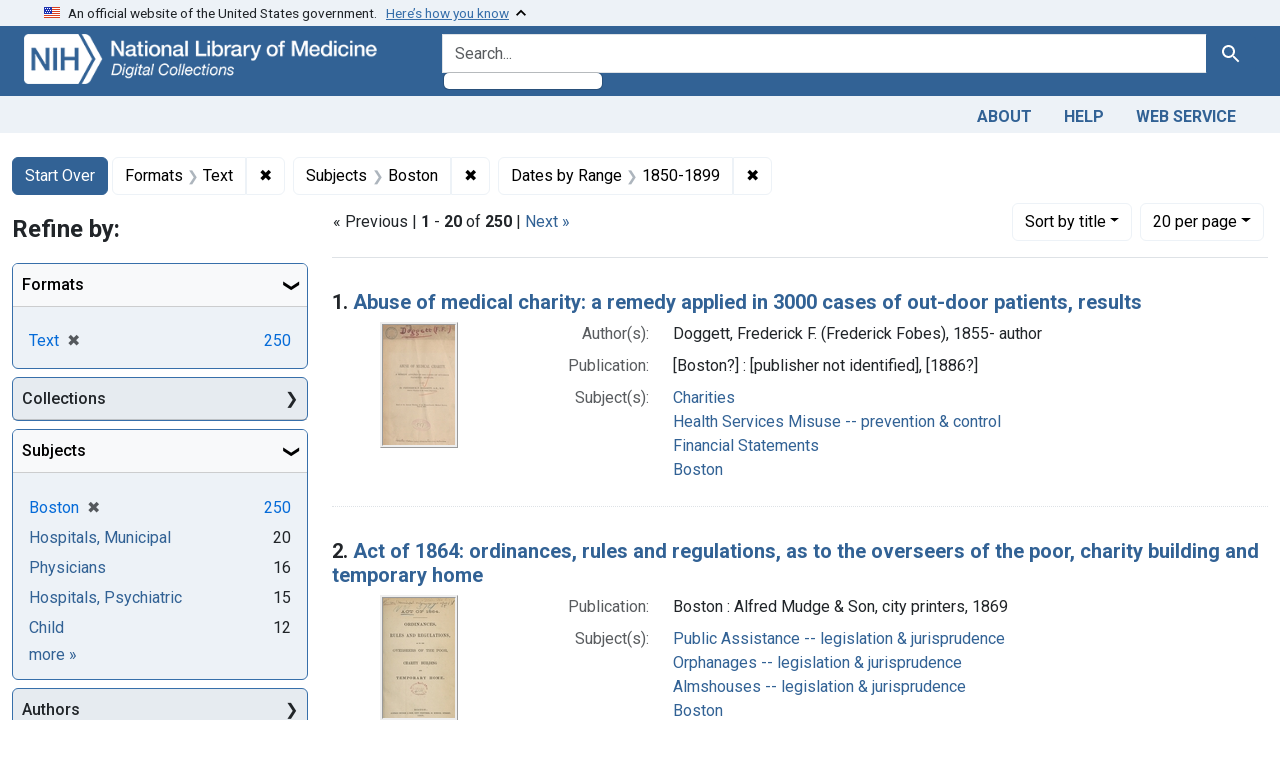

--- FILE ---
content_type: text/html; charset=utf-8
request_url: https://collections.nlm.nih.gov/?f%5Bdrep2.format%5D%5B%5D=Text&f%5Bdrep2.subjectAggregate%5D%5B%5D=Boston&f%5Bexample_query_facet_field%5D%5B%5D=years_1850&per_page=20&sort=drep3.titleSortForm+asc
body_size: 98253
content:

<!DOCTYPE html>
<html class="no-js" lang="en">
  <head>
    <meta charset="utf-8">
    <meta http-equiv="Content-Type" content="text/html; charset=utf-8">
    <meta name="viewport" content="width=device-width, initial-scale=1, shrink-to-fit=no">

    <title>Formats: Text / Subjects: Boston / Dates by Range: 1850-1899 - Digital Collections - National Library of Medicine Search Results</title>
    <script>
      document.querySelector('html').classList.remove('no-js');
    </script>
    <link href="https://collections.nlm.nih.gov/catalog/opensearch.xml" title="Digital Collections - National Library of Medicine" type="application/opensearchdescription+xml" rel="search" />
    <link rel="icon" type="image/x-icon" href="/assets/favicon-b8c01de62c74f0e46699ba411684c7102e20d583c37508a74752f5a737bd2a5c.ico" />
    <link rel="stylesheet" href="/assets/application-624872d75f01824887c553dc7f60b048da745266d14aa4fd754b4ca320e60de9.css" media="all" data-turbo-track="reload" />
      <script type="importmap" data-turbo-track="reload">{
  "imports": {
    "application": "/assets/application-1c4b701ec375046d9dcd62cbb577df29fd0bcd06fb8f2e5d3da4edef1f0b76e4.js",
    "@hotwired/turbo-rails": "/assets/turbo.min-c85b4c5406dd49df1f63e03a5b07120d39cc3e33bc2448f5e926b80514f9dfc8.js",
    "@hotwired/stimulus": "/assets/stimulus.min-dd364f16ec9504dfb72672295637a1c8838773b01c0b441bd41008124c407894.js",
    "@hotwired/stimulus-loading": "/assets/stimulus-loading-3576ce92b149ad5d6959438c6f291e2426c86df3b874c525b30faad51b0d96b3.js",
    "@github/auto-complete-element": "https://cdn.skypack.dev/@github/auto-complete-element",
    "@popperjs/core": "https://ga.jspm.io/npm:@popperjs/core@2.11.6/dist/umd/popper.min.js",
    "bootstrap": "https://ga.jspm.io/npm:bootstrap@5.2.2/dist/js/bootstrap.js",
    "chart.js": "https://ga.jspm.io/npm:chart.js@4.2.0/dist/chart.js",
    "@kurkle/color": "https://ga.jspm.io/npm:@kurkle/color@0.3.2/dist/color.esm.js",
    "blacklight/bookmark_toggle": "/assets/blacklight/bookmark_toggle-97b6e8357b4b80f49f7978d752d5b6e7e7f728fe9415742ab71b74418d689fad.js",
    "blacklight/button_focus": "/assets/blacklight/button_focus-9e15a08a7a1886d78f54ed5d25655a8a07a535dcdd4de584da5c6c6d47e4188c.js",
    "blacklight/checkbox_submit": "/assets/blacklight/checkbox_submit-7487e8aab30e3b1509ab58ee473b9a886d755332ade14642ecd98b4cff0c72ef.js",
    "blacklight/core": "/assets/blacklight/core-65db34d8f13f026bcc00abf2dc79a6d61c981f588e6e43b8ea002108656b0ae2.js",
    "blacklight": "/assets/blacklight/index-267e64c5525f71bbc998c7dcc67340a3a40ae3464988e067f0a65d7a8f5f58b3.js",
    "blacklight/modal": "/assets/blacklight/modal-68610e6a319400c036afd544e8c05c9d5cf1b64c06ec2f06c0e94e3952366553.js",
    "blacklight/modalForm": "/assets/blacklight/modalForm-02d8c117d37bf34110a491a76d0889980cb960ebfe1c1c2445e9de64e8637fee.js",
    "blacklight/search_context": "/assets/blacklight/search_context-73898e17aacbe00701917cb30c8edf9f3294ca3fa857f99e393bde1000dc4984.js",
    "blacklight-range-limit": "/assets/blacklight-range-limit/index-c720a19fcc320a3b6c8c7d971ec8b00fd470d7478346681356d611777b93f295.js",
    "controllers/application": "/assets/controllers/application-368d98631bccbf2349e0d4f8269afb3fe9625118341966de054759d96ea86c7e.js",
    "controllers/hello_controller": "/assets/controllers/hello_controller-549135e8e7c683a538c3d6d517339ba470fcfb79d62f738a0a089ba41851a554.js",
    "controllers": "/assets/controllers/index-2db729dddcc5b979110e98de4b6720f83f91a123172e87281d5a58410fc43806.js"
  }
}</script>
<link rel="modulepreload" href="/assets/application-1c4b701ec375046d9dcd62cbb577df29fd0bcd06fb8f2e5d3da4edef1f0b76e4.js">
<link rel="modulepreload" href="/assets/turbo.min-c85b4c5406dd49df1f63e03a5b07120d39cc3e33bc2448f5e926b80514f9dfc8.js">
<link rel="modulepreload" href="/assets/stimulus.min-dd364f16ec9504dfb72672295637a1c8838773b01c0b441bd41008124c407894.js">
<link rel="modulepreload" href="/assets/stimulus-loading-3576ce92b149ad5d6959438c6f291e2426c86df3b874c525b30faad51b0d96b3.js">
<link rel="modulepreload" href="https://cdn.skypack.dev/@github/auto-complete-element">
<link rel="modulepreload" href="https://ga.jspm.io/npm:@popperjs/core@2.11.6/dist/umd/popper.min.js">
<link rel="modulepreload" href="https://ga.jspm.io/npm:bootstrap@5.2.2/dist/js/bootstrap.js">
<link rel="modulepreload" href="https://ga.jspm.io/npm:chart.js@4.2.0/dist/chart.js">
<link rel="modulepreload" href="https://ga.jspm.io/npm:@kurkle/color@0.3.2/dist/color.esm.js">
<link rel="modulepreload" href="/assets/blacklight/bookmark_toggle-97b6e8357b4b80f49f7978d752d5b6e7e7f728fe9415742ab71b74418d689fad.js">
<link rel="modulepreload" href="/assets/blacklight/button_focus-9e15a08a7a1886d78f54ed5d25655a8a07a535dcdd4de584da5c6c6d47e4188c.js">
<link rel="modulepreload" href="/assets/blacklight/checkbox_submit-7487e8aab30e3b1509ab58ee473b9a886d755332ade14642ecd98b4cff0c72ef.js">
<link rel="modulepreload" href="/assets/blacklight/core-65db34d8f13f026bcc00abf2dc79a6d61c981f588e6e43b8ea002108656b0ae2.js">
<link rel="modulepreload" href="/assets/blacklight/index-267e64c5525f71bbc998c7dcc67340a3a40ae3464988e067f0a65d7a8f5f58b3.js">
<link rel="modulepreload" href="/assets/blacklight/modal-68610e6a319400c036afd544e8c05c9d5cf1b64c06ec2f06c0e94e3952366553.js">
<link rel="modulepreload" href="/assets/blacklight/modalForm-02d8c117d37bf34110a491a76d0889980cb960ebfe1c1c2445e9de64e8637fee.js">
<link rel="modulepreload" href="/assets/blacklight/search_context-73898e17aacbe00701917cb30c8edf9f3294ca3fa857f99e393bde1000dc4984.js">
<link rel="modulepreload" href="/assets/blacklight-range-limit/index-c720a19fcc320a3b6c8c7d971ec8b00fd470d7478346681356d611777b93f295.js">
<link rel="modulepreload" href="/assets/controllers/application-368d98631bccbf2349e0d4f8269afb3fe9625118341966de054759d96ea86c7e.js">
<link rel="modulepreload" href="/assets/controllers/hello_controller-549135e8e7c683a538c3d6d517339ba470fcfb79d62f738a0a089ba41851a554.js">
<link rel="modulepreload" href="/assets/controllers/index-2db729dddcc5b979110e98de4b6720f83f91a123172e87281d5a58410fc43806.js">
<script type="module">import "application"</script>
    <script src="https://code.jquery.com/jquery-3.7.1.min.js"></script>
    <meta name="csrf-param" content="authenticity_token" />
<meta name="csrf-token" content="q74Isdh3_C4IWMoWP7F4m-y8bzsTW94kI9q4C3I57x_A2QXcvb1sD2I-Y59XsrMmBoSYj4FeGwQfW1l6S53_Tw" />
      <meta name="totalResults" content="250" />
<meta name="startIndex" content="0" />
<meta name="itemsPerPage" content="20" />

  <link rel="alternate" type="application/rss+xml" title="RSS for results" href="/catalog.rss?f%5Bdrep2.format%5D%5B%5D=Text&amp;f%5Bdrep2.subjectAggregate%5D%5B%5D=Boston&amp;f%5Bexample_query_facet_field%5D%5B%5D=years_1850&amp;per_page=20&amp;sort=drep3.titleSortForm+asc" />
  <link rel="alternate" type="application/atom+xml" title="Atom for results" href="/catalog.atom?f%5Bdrep2.format%5D%5B%5D=Text&amp;f%5Bdrep2.subjectAggregate%5D%5B%5D=Boston&amp;f%5Bexample_query_facet_field%5D%5B%5D=years_1850&amp;per_page=20&amp;sort=drep3.titleSortForm+asc" />
  <link rel="alternate" type="application/json" title="JSON" href="/catalog.json?f%5Bdrep2.format%5D%5B%5D=Text&amp;f%5Bdrep2.subjectAggregate%5D%5B%5D=Boston&amp;f%5Bexample_query_facet_field%5D%5B%5D=years_1850&amp;per_page=20&amp;sort=drep3.titleSortForm+asc" />


	<!-- Google Tag Manager -->
	<script>(function(w,d,s,l,i){w[l]=w[l]||[];w[l].push({'gtm.start': new Date().getTime(),event:'gtm.js'});var f=d.getElementsByTagName(s)[0], j=d.createElement(s),dl=l!='dataLayer'?'&l='+l:'';j.async=true;j.src='//www.googletagmanager.com/gtm.js?id='+i+dl;f.parentNode.insertBefore(j,f);})(window,document,'script','dataLayer','GTM-MT6MLL');</script>
	<!-- End Google Tag Manager -->
	
	<!-- json Structured Metadata -->
	
  </head>
  <body class="blacklight-catalog blacklight-catalog-index">
	<!-- Google Tag Manager -->
	<noscript><iframe src="//www.googletagmanager.com/ns.html?id=GTM-MT6MLL" height="0" width="0" style="display:none;visibility:hidden" title="googletagmanager"></iframe></noscript>
	<!-- End Google Tag Manager -->
    <nav id="skip-link" role="navigation" aria-label="Skip links">
      <a class="element-invisible element-focusable rounded-bottom py-2 px-3" data-turbolinks="false" href="#search_field">Skip to search</a>
      <a class="element-invisible element-focusable rounded-bottom py-2 px-3" data-turbolinks="false" href="#main-container">Skip to main content</a>
          <a class="element-invisible element-focusable rounded-bottom py-2 px-3" data-turbolinks="false" href="#documents">Skip to first result</a>

    </nav>
    <section class="govt-banner">
  <div class="container-fluid bg-secondary">
    <div class="container">
      <div class="accordion" id="uswdsbanner">
        <div class="accordion-item">
          <h2 class="accordion-header mb-0" id="headingOne">
            <button class="accordion-button shadow-none collapsed" type="button" data-bs-toggle="collapse" data-bs-target="#collapseOne" aria-expanded="true" aria-controls="collapseOne">
              <small> An official website of the United States government. &nbsp; <span class="bluelink">Here’s how you know</span></small>
            </button>
          </h2>
          <div id="collapseOne" class="accordion-collapse collapse" aria-labelledby="headingOne" data-bs-parent="#uswdsbanner">
            <div class="accordion-body">
              <div class="row">
                <div class="col-lg-6 col-md-12 col-12">
                  <p>
                    <img src="/icon-dot-gov.svg" class="img-fluid float-start pe-2 pb-4" alt="Govt building">
                    <strong>Official websites use .gov</strong>
                    <br> A <strong>.gov </strong>website belongs to an official government organization in the United States.
                  </p>
                </div>
                <div class="col-lg-6 col-md-12 col-12">
                  <p>
                    <img src="/icon-https.svg" class="img-fluid float-start pe-2 pb-4" alt="Secure accsess">
                    <strong>Secure .gov websites use HTTPS</strong>
                    <br> A <strong>lock ( <span class="icon-lock">
                        <svg xmlns="http://www.w3.org/2000/svg" width="14" height="16" viewBox="0 0 52 64" class="usa-banner__lock-image" role="img" aria-labelledby="banner-lock-title-default banner-lock-description-default" focusable="false">
                          <title id="banner-lock-title-default">Lock</title>
                          <desc id="banner-lock-description-default">A locked padlock</desc>
                          <path fill="#000000" fill-rule="evenodd" d="M26 0c10.493 0 19 8.507 19 19v9h3a4 4 0 0 1 4 4v28a4 4 0 0 1-4 4H4a4 4 0 0 1-4-4V32a4 4 0 0 1 4-4h3v-9C7 8.507 15.507 0 26 0zm0 8c-5.979 0-10.843 4.77-10.996 10.712L15 19v9h22v-9c0-6.075-4.925-11-11-11z" />
                        </svg>
                      </span> ) </strong> or <strong>https://</strong> means you’ve safely connected to the .gov website. Share sensitive information only on official, secure websites.
                  </p>
                </div>
              </div>
            </div>
          </div>
        </div>
      </div>
    </div>
  </div>
</section>

<div class="container-fluid bg-primary">
  <div class="container branding">	
    <div class="row py-2">
      <div class="col-lg-4 col-md-5 mb-1">
        <a href="/" id="anch_0"><img src="/images/digital_collections_white.png" class="img-fluid" alt="NLM Digital Collections"></a>
      </div>
      <div class="col-lg-8 col-md-7 ">
        <form class="search-query-form" action="https://collections.nlm.nih.gov/" accept-charset="UTF-8" method="get">
  <input type="hidden" name="per_page" value="20" autocomplete="off" />
<input type="hidden" name="sort" value="drep3.titleSortForm asc" autocomplete="off" />
<input type="hidden" name="f[drep2.format][]" value="Text" autocomplete="off" />
<input type="hidden" name="f[drep2.subjectAggregate][]" value="Boston" autocomplete="off" />
<input type="hidden" name="f[example_query_facet_field][]" value="years_1850" autocomplete="off" />
  <div class="input-group">
    

      <input value="all_fields" autocomplete="off" type="hidden" name="search_field" id="search_field" />

    <label class="sr-only visually-hidden" for="q">search for</label>
      <auto-complete src="/catalog/suggest" for="autocomplete-popup" class="search-autocomplete-wrapper">
        <input placeholder="Search..." class="search-q q form-control rounded-left" aria-label="search for" aria-autocomplete="list" aria-controls="autocomplete-popup" type="search" name="q" id="q" />
        <ul id="autocomplete-popup" role="listbox" aria-label="search for"></ul>
      </auto-complete>

    
    <button class="btn btn-primary search-btn" type="submit" id="search"><span class="visually-hidden-sm me-sm-1 submit-search-text">Search</span><span class="blacklight-icons blacklight-icons-"><svg xmlns="http://www.w3.org/2000/svg" fill="currentColor" aria-hidden="true" width="24" height="24" viewBox="0 0 24 24">
  <path fill="none" d="M0 0h24v24H0V0z"/><path d="M15.5 14h-.79l-.28-.27C15.41 12.59 16 11.11 16 9.5 16 5.91 13.09 3 9.5 3S3 5.91 3 9.5 5.91 16 9.5 16c1.61 0 3.09-.59 4.23-1.57l.27.28v.79l5 4.99L20.49 19l-4.99-5zm-6 0C7.01 14 5 11.99 5 9.5S7.01 5 9.5 5 14 7.01 14 9.5 11.99 14 9.5 14z"/>
</svg>
</span></button>
  </div>
</form>

      </div>
    </div>
  </div>
</div>

<div class="container-fluid bg-secondary">
  <div class="container">
	<nav class="navbar navbar-expand navbar-light p-1">
      <ul class="navbar-nav ms-auto">
        <li class="nav-item"><a class="nav-link" href="/about">About</a></li>
        <li class="nav-item"><a class="nav-link" href="/help">Help</a></li>
        <li class="nav-item"><a class="nav-link" href="/web_service">Web Service</a></li>
      </ul>
    </nav>
  </div>  
</div>

    <main id="main-container" class="container mt-4" role="main" aria-label="Main content">
        <h1 class="sr-only visually-hidden top-content-title">Search</h1>


  <div id="appliedParams" class="clearfix constraints-container">
    <h2 class="sr-only visually-hidden">Search Constraints</h2>

  <a class="catalog_startOverLink btn btn-primary" href="/">Start Over</a>

    <span class="constraints-label sr-only visually-hidden">You searched for:</span>
    

    <span class="btn-group applied-filter constraint filter filter-drep2-format">
  <span class="constraint-value btn btn-outline-secondary">
      <span class="filter-name">Formats</span>
      <span class="filter-value" title="Text">Text</span>
  </span>
    <a class="btn btn-outline-secondary remove" href="https://collections.nlm.nih.gov/?f%5Bdrep2.subjectAggregate%5D%5B%5D=Boston&amp;f%5Bexample_query_facet_field%5D%5B%5D=years_1850&amp;per_page=20&amp;sort=drep3.titleSortForm+asc">
      <span class="remove-icon" aria-hidden="true">✖</span>
      <span class="sr-only visually-hidden">
        Remove constraint Formats: Text
      </span>
</a></span>

<span class="btn-group applied-filter constraint filter filter-drep2-subjectaggregate">
  <span class="constraint-value btn btn-outline-secondary">
      <span class="filter-name">Subjects</span>
      <span class="filter-value" title="Boston">Boston</span>
  </span>
    <a class="btn btn-outline-secondary remove" href="https://collections.nlm.nih.gov/?f%5Bdrep2.format%5D%5B%5D=Text&amp;f%5Bexample_query_facet_field%5D%5B%5D=years_1850&amp;per_page=20&amp;sort=drep3.titleSortForm+asc">
      <span class="remove-icon" aria-hidden="true">✖</span>
      <span class="sr-only visually-hidden">
        Remove constraint Subjects: Boston
      </span>
</a></span>

<span class="btn-group applied-filter constraint filter filter-example_query_facet_field">
  <span class="constraint-value btn btn-outline-secondary">
      <span class="filter-name">Dates by Range</span>
      <span class="filter-value" title="1850-1899">1850-1899</span>
  </span>
    <a class="btn btn-outline-secondary remove" href="https://collections.nlm.nih.gov/?f%5Bdrep2.format%5D%5B%5D=Text&amp;f%5Bdrep2.subjectAggregate%5D%5B%5D=Boston&amp;per_page=20&amp;sort=drep3.titleSortForm+asc">
      <span class="remove-icon" aria-hidden="true">✖</span>
      <span class="sr-only visually-hidden">
        Remove constraint Dates by Range: 1850-1899
      </span>
</a></span>



</div>



      <div class="row">
  <div class="col-md-12">
    <div id="main-flashes">
      <div class="flash_messages">
    
    
    
    
</div>

    </div>
  </div>
</div>


      <div class="row">
            <section id="content" class="col-lg-9 order-last" aria-label="search results">
        





<div id="sortAndPerPage" class="sort-pagination d-md-flex justify-content-between" role="navigation" aria-label="Results navigation">
  <section class="paginate-section">
        <div class="page-links">
      &laquo; Previous | 
      <span class="page-entries">
        <strong>1</strong> - <strong>20</strong> of <strong>250</strong>
      </span> | 
      <a rel="next" href="/?f%5Bdrep2.format%5D%5B%5D=Text&amp;f%5Bdrep2.subjectAggregate%5D%5B%5D=Boston&amp;f%5Bexample_query_facet_field%5D%5B%5D=years_1850&amp;page=2&amp;per_page=20&amp;sort=drep3.titleSortForm+asc">Next &raquo;</a>

    </div>

</section>

  <div class="search-widgets">
        <div id="sort-dropdown" class="btn-group sort-dropdown">
  <button name="button" type="submit" class="btn btn-outline-secondary dropdown-toggle" aria-expanded="false" data-toggle="dropdown" data-bs-toggle="dropdown">Sort<span class="d-none d-sm-inline"> by title</span><span class="caret"></span></button>

  <div class="dropdown-menu" role="menu">
      <a class="dropdown-item " role="menuitem" href="/?f%5Bdrep2.format%5D%5B%5D=Text&amp;f%5Bdrep2.subjectAggregate%5D%5B%5D=Boston&amp;f%5Bexample_query_facet_field%5D%5B%5D=years_1850&amp;per_page=20&amp;sort=score+desc">relevance</a>
      <a class="dropdown-item active" role="menuitem" aria-current="page" href="/?f%5Bdrep2.format%5D%5B%5D=Text&amp;f%5Bdrep2.subjectAggregate%5D%5B%5D=Boston&amp;f%5Bexample_query_facet_field%5D%5B%5D=years_1850&amp;per_page=20&amp;sort=drep3.titleSortForm+asc">title</a>
  </div>
</div>



        <span class="sr-only visually-hidden">Number of results to display per page</span>
  <div id="per_page-dropdown" class="btn-group per_page-dropdown">
  <button name="button" type="submit" class="btn btn-outline-secondary dropdown-toggle" aria-expanded="false" data-toggle="dropdown" data-bs-toggle="dropdown">20<span class="sr-only visually-hidden"> per page</span><span class="d-none d-sm-inline"> per page</span><span class="caret"></span></button>

  <div class="dropdown-menu" role="menu">
      <a class="dropdown-item " role="menuitem" href="/?f%5Bdrep2.format%5D%5B%5D=Text&amp;f%5Bdrep2.subjectAggregate%5D%5B%5D=Boston&amp;f%5Bexample_query_facet_field%5D%5B%5D=years_1850&amp;per_page=10&amp;sort=drep3.titleSortForm+asc">10<span class="sr-only visually-hidden"> per page</span></a>
      <a class="dropdown-item active" role="menuitem" aria-current="page" href="/?f%5Bdrep2.format%5D%5B%5D=Text&amp;f%5Bdrep2.subjectAggregate%5D%5B%5D=Boston&amp;f%5Bexample_query_facet_field%5D%5B%5D=years_1850&amp;per_page=20&amp;sort=drep3.titleSortForm+asc">20<span class="sr-only visually-hidden"> per page</span></a>
      <a class="dropdown-item " role="menuitem" href="/?f%5Bdrep2.format%5D%5B%5D=Text&amp;f%5Bdrep2.subjectAggregate%5D%5B%5D=Boston&amp;f%5Bexample_query_facet_field%5D%5B%5D=years_1850&amp;per_page=50&amp;sort=drep3.titleSortForm+asc">50<span class="sr-only visually-hidden"> per page</span></a>
      <a class="dropdown-item " role="menuitem" href="/?f%5Bdrep2.format%5D%5B%5D=Text&amp;f%5Bdrep2.subjectAggregate%5D%5B%5D=Boston&amp;f%5Bexample_query_facet_field%5D%5B%5D=years_1850&amp;per_page=100&amp;sort=drep3.titleSortForm+asc">100<span class="sr-only visually-hidden"> per page</span></a>
  </div>
</div>


      

</div>
</div>


<h2 class="sr-only visually-hidden">Search Results</h2>

  <div id="documents" class="documents-list">
  <article data-document-id="nlm-nlmuid-101174480-bk" data-document-counter="1" itemscope="itemscope" itemtype="http://schema.org/Thing" class="document document-position-1">
  
    <div class="document-main-section">
      <header class="documentHeader row">
  <h3 class="index_title document-title-heading col">

    <span class="document-counter">1. </span><a data-context-href="/catalog/nlm:nlmuid-101174480-bk/track?counter=1&amp;document_id=nlm%3Anlmuid-101174480-bk&amp;per_page=20&amp;search_id=831437" data-context-method="post" itemprop="name" href="/catalog/nlm:nlmuid-101174480-bk">Abuse of medical charity: a remedy applied in 3000 cases of out-door patients, results</a>
</h3>
    
</header>

      
  <div class="document-thumbnail">
    <a data-context-href="/catalog/nlm:nlmuid-101174480-bk/track?counter=1&amp;document_id=nlm%3Anlmuid-101174480-bk&amp;per_page=20&amp;search_id=831437" data-context-method="post" aria-hidden="true" tabindex="-1" href="/catalog/nlm:nlmuid-101174480-bk"><img alt="nlm:nlmuid-101174480-bk" src="/thumb/nlm:nlmuid-101174480-bk" /></a>
  </div>

      
      
      
<dl class="document-metadata dl-invert row">    <dt class="blacklight-drep2-authoraggregate col-md-3">    Author(s):
</dt>
  <dd class="col-md-9 blacklight-drep2-authoraggregate">    Doggett, Frederick F. (Frederick Fobes), 1855- author
</dd>

    <dt class="blacklight-drep2-pubconcat col-md-3">    Publication:
</dt>
  <dd class="col-md-9 blacklight-drep2-pubconcat">    [Boston?] : [publisher not identified], [1886?]
</dd>

    <dt class="blacklight-drep2-subjectaggregate col-md-3">    Subject(s):
</dt>
  <dd class="col-md-9 blacklight-drep2-subjectaggregate">    <a href="/?f%5Bdrep2.subjectAggregate%5D%5B%5D=Charities">Charities</a><br/><a href="/?f%5Bdrep2.subjectAggregate%5D%5B%5D=Health+Services+Misuse+--+prevention+%26+control">Health Services Misuse -- prevention &amp; control</a><br/><a href="/?f%5Bdrep2.subjectAggregate%5D%5B%5D=Financial+Statements">Financial Statements</a><br/><a href="/?f%5Bdrep2.subjectAggregate%5D%5B%5D=Boston">Boston</a>
</dd>

</dl>


        
    </div>

  
</article><article data-document-id="nlm-nlmuid-101601528-bk" data-document-counter="2" itemscope="itemscope" itemtype="http://schema.org/Thing" class="document document-position-2">
  
    <div class="document-main-section">
      <header class="documentHeader row">
  <h3 class="index_title document-title-heading col">

    <span class="document-counter">2. </span><a data-context-href="/catalog/nlm:nlmuid-101601528-bk/track?counter=2&amp;document_id=nlm%3Anlmuid-101601528-bk&amp;per_page=20&amp;search_id=831437" data-context-method="post" itemprop="name" href="/catalog/nlm:nlmuid-101601528-bk">Act of 1864: ordinances, rules and regulations, as to the overseers of the poor, charity building and temporary home</a>
</h3>
    
</header>

      
  <div class="document-thumbnail">
    <a data-context-href="/catalog/nlm:nlmuid-101601528-bk/track?counter=2&amp;document_id=nlm%3Anlmuid-101601528-bk&amp;per_page=20&amp;search_id=831437" data-context-method="post" aria-hidden="true" tabindex="-1" href="/catalog/nlm:nlmuid-101601528-bk"><img alt="nlm:nlmuid-101601528-bk" src="/thumb/nlm:nlmuid-101601528-bk" /></a>
  </div>

      
      
      
<dl class="document-metadata dl-invert row">    <dt class="blacklight-drep2-pubconcat col-md-3">    Publication:
</dt>
  <dd class="col-md-9 blacklight-drep2-pubconcat">    Boston : Alfred Mudge &amp; Son, city printers, 1869
</dd>

    <dt class="blacklight-drep2-subjectaggregate col-md-3">    Subject(s):
</dt>
  <dd class="col-md-9 blacklight-drep2-subjectaggregate">    <a href="/?f%5Bdrep2.subjectAggregate%5D%5B%5D=Public+Assistance+--+legislation+%26+jurisprudence">Public Assistance -- legislation &amp; jurisprudence</a><br/><a href="/?f%5Bdrep2.subjectAggregate%5D%5B%5D=Orphanages+--+legislation+%26+jurisprudence">Orphanages -- legislation &amp; jurisprudence</a><br/><a href="/?f%5Bdrep2.subjectAggregate%5D%5B%5D=Almshouses+--+legislation+%26+jurisprudence">Almshouses -- legislation &amp; jurisprudence</a><br/><a href="/?f%5Bdrep2.subjectAggregate%5D%5B%5D=Boston">Boston</a>
</dd>

</dl>


        
    </div>

  
</article><article data-document-id="nlm-nlmuid-101601530-bk" data-document-counter="3" itemscope="itemscope" itemtype="http://schema.org/Thing" class="document document-position-3">
  
    <div class="document-main-section">
      <header class="documentHeader row">
  <h3 class="index_title document-title-heading col">

    <span class="document-counter">3. </span><a data-context-href="/catalog/nlm:nlmuid-101601530-bk/track?counter=3&amp;document_id=nlm%3Anlmuid-101601530-bk&amp;per_page=20&amp;search_id=831437" data-context-method="post" itemprop="name" href="/catalog/nlm:nlmuid-101601530-bk">Act of the Legislature and ordinances of the City Council relating to the City Hospital: with the rules and orders of the trustees, and the rules and regulations of the hospital, trustees, committees, &amp;c</a>
</h3>
    
</header>

      
  <div class="document-thumbnail">
    <a data-context-href="/catalog/nlm:nlmuid-101601530-bk/track?counter=3&amp;document_id=nlm%3Anlmuid-101601530-bk&amp;per_page=20&amp;search_id=831437" data-context-method="post" aria-hidden="true" tabindex="-1" href="/catalog/nlm:nlmuid-101601530-bk"><img alt="nlm:nlmuid-101601530-bk" src="/thumb/nlm:nlmuid-101601530-bk" /></a>
  </div>

      
      
      
<dl class="document-metadata dl-invert row">    <dt class="blacklight-drep2-authoraggregate col-md-3">    Author(s):
</dt>
  <dd class="col-md-9 blacklight-drep2-authoraggregate">    Massachusetts. General Court.
</dd>

    <dt class="blacklight-drep2-pubconcat col-md-3">    Publication:
</dt>
  <dd class="col-md-9 blacklight-drep2-pubconcat">    Boston : J.E. Farwell &amp; Co., printers to the city, 1864
</dd>

    <dt class="blacklight-drep2-subjectaggregate col-md-3">    Subject(s):
</dt>
  <dd class="col-md-9 blacklight-drep2-subjectaggregate">    <a href="/?f%5Bdrep2.subjectAggregate%5D%5B%5D=Hospitals%2C+Municipal+--+legislation+%26+jurisprudence">Hospitals, Municipal -- legislation &amp; jurisprudence</a><br/><a href="/?f%5Bdrep2.subjectAggregate%5D%5B%5D=Hospitals%2C+Municipal+--+organization+%26+administration">Hospitals, Municipal -- organization &amp; administration</a><br/><a href="/?f%5Bdrep2.subjectAggregate%5D%5B%5D=Uncompensated+Care+--+legislation+%26+jurisprudence">Uncompensated Care -- legislation &amp; jurisprudence</a><br/><a href="/?f%5Bdrep2.subjectAggregate%5D%5B%5D=Poverty">Poverty</a><br/><a href="/?f%5Bdrep2.subjectAggregate%5D%5B%5D=Legislation%2C+Hospital">Legislation, Hospital</a><br/><a href="/?f%5Bdrep2.subjectAggregate%5D%5B%5D=Boston">Boston</a><br/><a href="/?f%5Bdrep2.subjectAggregate%5D%5B%5D=Boston+City+Hospital.">Boston City Hospital.</a>
</dd>

</dl>


        
    </div>

  
</article><article data-document-id="nlm-nlmuid-101732629-bk" data-document-counter="4" itemscope="itemscope" itemtype="http://schema.org/Thing" class="document document-position-4">
  
    <div class="document-main-section">
      <header class="documentHeader row">
  <h3 class="index_title document-title-heading col">

    <span class="document-counter">4. </span><a data-context-href="/catalog/nlm:nlmuid-101732629-bk/track?counter=4&amp;document_id=nlm%3Anlmuid-101732629-bk&amp;per_page=20&amp;search_id=831437" data-context-method="post" itemprop="name" href="/catalog/nlm:nlmuid-101732629-bk">Adams Nervine Asylum, 1895</a>
</h3>
    
</header>

      
  <div class="document-thumbnail">
    <a data-context-href="/catalog/nlm:nlmuid-101732629-bk/track?counter=4&amp;document_id=nlm%3Anlmuid-101732629-bk&amp;per_page=20&amp;search_id=831437" data-context-method="post" aria-hidden="true" tabindex="-1" href="/catalog/nlm:nlmuid-101732629-bk"><img alt="nlm:nlmuid-101732629-bk" src="/thumb/nlm:nlmuid-101732629-bk" /></a>
  </div>

      
      
      
<dl class="document-metadata dl-invert row">    <dt class="blacklight-drep2-authoraggregate col-md-3">    Author(s):
</dt>
  <dd class="col-md-9 blacklight-drep2-authoraggregate">    Adams Nervine Asylum, author.
</dd>

    <dt class="blacklight-drep2-pubconcat col-md-3">    Publication:
</dt>
  <dd class="col-md-9 blacklight-drep2-pubconcat">    Boston : Alfred Mudge and Son, printers, [1895?]
</dd>

    <dt class="blacklight-drep2-subjectaggregate col-md-3">    Subject(s):
</dt>
  <dd class="col-md-9 blacklight-drep2-subjectaggregate">    <a href="/?f%5Bdrep2.subjectAggregate%5D%5B%5D=Hospitals%2C+Psychiatric">Hospitals, Psychiatric</a><br/><a href="/?f%5Bdrep2.subjectAggregate%5D%5B%5D=Boston">Boston</a><br/><a href="/?f%5Bdrep2.subjectAggregate%5D%5B%5D=Adams+Nervine+Asylum.">Adams Nervine Asylum.</a>
</dd>

</dl>


        
    </div>

  
</article><article data-document-id="nlm-nlmuid-101210134-bk" data-document-counter="5" itemscope="itemscope" itemtype="http://schema.org/Thing" class="document document-position-5">
  
    <div class="document-main-section">
      <header class="documentHeader row">
  <h3 class="index_title document-title-heading col">

    <span class="document-counter">5. </span><a data-context-href="/catalog/nlm:nlmuid-101210134-bk/track?counter=5&amp;document_id=nlm%3Anlmuid-101210134-bk&amp;per_page=20&amp;search_id=831437" data-context-method="post" itemprop="name" href="/catalog/nlm:nlmuid-101210134-bk">An address at the dedication of the new building of the Massachusetts Eye and Ear Infirmary, July 3, 1850</a>
</h3>
    
</header>

      
  <div class="document-thumbnail">
    <a data-context-href="/catalog/nlm:nlmuid-101210134-bk/track?counter=5&amp;document_id=nlm%3Anlmuid-101210134-bk&amp;per_page=20&amp;search_id=831437" data-context-method="post" aria-hidden="true" tabindex="-1" href="/catalog/nlm:nlmuid-101210134-bk"><img alt="nlm:nlmuid-101210134-bk" src="/thumb/nlm:nlmuid-101210134-bk" /></a>
  </div>

      
      
      
<dl class="document-metadata dl-invert row">    <dt class="blacklight-drep2-authoraggregate col-md-3">    Author(s):
</dt>
  <dd class="col-md-9 blacklight-drep2-authoraggregate">    Reynolds, Edward, 1793-1881
</dd>

    <dt class="blacklight-drep2-pubconcat col-md-3">    Publication:
</dt>
  <dd class="col-md-9 blacklight-drep2-pubconcat">    Boston : C.C.P. Moody, printer, 1850
</dd>

    <dt class="blacklight-drep2-subjectaggregate col-md-3">    Subject(s):
</dt>
  <dd class="col-md-9 blacklight-drep2-subjectaggregate">    <a href="/?f%5Bdrep2.subjectAggregate%5D%5B%5D=Hospitals%2C+Special">Hospitals, Special</a><br/><a href="/?f%5Bdrep2.subjectAggregate%5D%5B%5D=Anniversaries+and+Special+Events">Anniversaries and Special Events</a><br/><a href="/?f%5Bdrep2.subjectAggregate%5D%5B%5D=Eye+Diseases">Eye Diseases</a><br/><a href="/?f%5Bdrep2.subjectAggregate%5D%5B%5D=Hearing+Disorders">Hearing Disorders</a><br/><a href="/?f%5Bdrep2.subjectAggregate%5D%5B%5D=Boston">Boston</a><br/><a href="/?f%5Bdrep2.subjectAggregate%5D%5B%5D=Massachusetts+Charitable+Eye+and+Ear+Infirmary.">Massachusetts Charitable Eye and Ear Infirmary.</a>
</dd>

</dl>


        
    </div>

  
</article><article data-document-id="nlm-nlmuid-101221939-bk" data-document-counter="6" itemscope="itemscope" itemtype="http://schema.org/Thing" class="document document-position-6">
  
    <div class="document-main-section">
      <header class="documentHeader row">
  <h3 class="index_title document-title-heading col">

    <span class="document-counter">6. </span><a data-context-href="/catalog/nlm:nlmuid-101221939-bk/track?counter=6&amp;document_id=nlm%3Anlmuid-101221939-bk&amp;per_page=20&amp;search_id=831437" data-context-method="post" itemprop="name" href="/catalog/nlm:nlmuid-101221939-bk">Address at the opening of the new rooms of the Provident Association in the Bureau of Charity</a>
</h3>
    
</header>

      
  <div class="document-thumbnail">
    <a data-context-href="/catalog/nlm:nlmuid-101221939-bk/track?counter=6&amp;document_id=nlm%3Anlmuid-101221939-bk&amp;per_page=20&amp;search_id=831437" data-context-method="post" aria-hidden="true" tabindex="-1" href="/catalog/nlm:nlmuid-101221939-bk"><img alt="nlm:nlmuid-101221939-bk" src="/thumb/nlm:nlmuid-101221939-bk" /></a>
  </div>

      
      
      
<dl class="document-metadata dl-invert row">    <dt class="blacklight-drep2-authoraggregate col-md-3">    Author(s):
</dt>
  <dd class="col-md-9 blacklight-drep2-authoraggregate">    Winthrop, Robert C. (Robert Charles), 1809-1894 author
</dd>

    <dt class="blacklight-drep2-pubconcat col-md-3">    Publication:
</dt>
  <dd class="col-md-9 blacklight-drep2-pubconcat">    [Boston?] : [publisher not identified], [1869?]
</dd>

    <dt class="blacklight-drep2-subjectaggregate col-md-3">    Subject(s):
</dt>
  <dd class="col-md-9 blacklight-drep2-subjectaggregate">    <a href="/?f%5Bdrep2.subjectAggregate%5D%5B%5D=Charities">Charities</a><br/><a href="/?f%5Bdrep2.subjectAggregate%5D%5B%5D=Boston">Boston</a><br/><a href="/?f%5Bdrep2.subjectAggregate%5D%5B%5D=Boston+Provident+Association.">Boston Provident Association.</a>
</dd>

</dl>


        
    </div>

  
</article><article data-document-id="nlm-nlmuid-101160688-bk" data-document-counter="7" itemscope="itemscope" itemtype="http://schema.org/Thing" class="document document-position-7">
  
    <div class="document-main-section">
      <header class="documentHeader row">
  <h3 class="index_title document-title-heading col">

    <span class="document-counter">7. </span><a data-context-href="/catalog/nlm:nlmuid-101160688-bk/track?counter=7&amp;document_id=nlm%3Anlmuid-101160688-bk&amp;per_page=20&amp;search_id=831437" data-context-method="post" itemprop="name" href="/catalog/nlm:nlmuid-101160688-bk">An address delivered at the dedication of the city hospital May 24, 1864</a>
</h3>
    
</header>

      
  <div class="document-thumbnail">
    <a data-context-href="/catalog/nlm:nlmuid-101160688-bk/track?counter=7&amp;document_id=nlm%3Anlmuid-101160688-bk&amp;per_page=20&amp;search_id=831437" data-context-method="post" aria-hidden="true" tabindex="-1" href="/catalog/nlm:nlmuid-101160688-bk"><img alt="nlm:nlmuid-101160688-bk" src="/thumb/nlm:nlmuid-101160688-bk" /></a>
  </div>

      
      
      
<dl class="document-metadata dl-invert row">    <dt class="blacklight-drep2-authoraggregate col-md-3">    Author(s):
</dt>
  <dd class="col-md-9 blacklight-drep2-authoraggregate">    Amory, Thomas C. (Thomas Coffin), 1812-1889
</dd>

    <dt class="blacklight-drep2-pubconcat col-md-3">    Publication:
</dt>
  <dd class="col-md-9 blacklight-drep2-pubconcat">    Boston : J.E. Farwell and Co., 1864
</dd>

    <dt class="blacklight-drep2-subjectaggregate col-md-3">    Subject(s):
</dt>
  <dd class="col-md-9 blacklight-drep2-subjectaggregate">    <a href="/?f%5Bdrep2.subjectAggregate%5D%5B%5D=Hospitals%2C+Urban">Hospitals, Urban</a><br/><a href="/?f%5Bdrep2.subjectAggregate%5D%5B%5D=Boston">Boston</a><br/><a href="/?f%5Bdrep2.subjectAggregate%5D%5B%5D=Boston+City+Hospital.">Boston City Hospital.</a>
</dd>

</dl>


        
    </div>

  
</article><article data-document-id="nlm-nlmuid-101172533-bk" data-document-counter="8" itemscope="itemscope" itemtype="http://schema.org/Thing" class="document document-position-8">
  
    <div class="document-main-section">
      <header class="documentHeader row">
  <h3 class="index_title document-title-heading col">

    <span class="document-counter">8. </span><a data-context-href="/catalog/nlm:nlmuid-101172533-bk/track?counter=8&amp;document_id=nlm%3Anlmuid-101172533-bk&amp;per_page=20&amp;search_id=831437" data-context-method="post" itemprop="name" href="/catalog/nlm:nlmuid-101172533-bk">An address delivered before the corporation of the Washingtonian Home, Boston, Mass., on its thirtieth anniversary, February 20, 1888</a>
</h3>
    
</header>

      
  <div class="document-thumbnail">
    <a data-context-href="/catalog/nlm:nlmuid-101172533-bk/track?counter=8&amp;document_id=nlm%3Anlmuid-101172533-bk&amp;per_page=20&amp;search_id=831437" data-context-method="post" aria-hidden="true" tabindex="-1" href="/catalog/nlm:nlmuid-101172533-bk"><img alt="nlm:nlmuid-101172533-bk" src="/thumb/nlm:nlmuid-101172533-bk" /></a>
  </div>

      
      
      
<dl class="document-metadata dl-invert row">    <dt class="blacklight-drep2-authoraggregate col-md-3">    Author(s):
</dt>
  <dd class="col-md-9 blacklight-drep2-authoraggregate">    Crothers, T. D. (Thomas Davison), 1842-1918 author
</dd>

    <dt class="blacklight-drep2-pubconcat col-md-3">    Publication:
</dt>
  <dd class="col-md-9 blacklight-drep2-pubconcat">    [Boston?] : [publisher not identified], [1888?]
</dd>

    <dt class="blacklight-drep2-subjectaggregate col-md-3">    Subject(s):
</dt>
  <dd class="col-md-9 blacklight-drep2-subjectaggregate">    <a href="/?f%5Bdrep2.subjectAggregate%5D%5B%5D=Rehabilitation+Centers">Rehabilitation Centers</a><br/><a href="/?f%5Bdrep2.subjectAggregate%5D%5B%5D=Alcoholism+--+rehabilitation">Alcoholism -- rehabilitation</a><br/><a href="/?f%5Bdrep2.subjectAggregate%5D%5B%5D=Boston">Boston</a><br/><a href="/?f%5Bdrep2.subjectAggregate%5D%5B%5D=Washingtonian+Home+%28Boston%2C+Mass.%29">Washingtonian Home (Boston, Mass.)</a>
</dd>

</dl>


        
    </div>

  
</article><article data-document-id="nlm-nlmuid-101316656-bk" data-document-counter="9" itemscope="itemscope" itemtype="http://schema.org/Thing" class="document document-position-9">
  
    <div class="document-main-section">
      <header class="documentHeader row">
  <h3 class="index_title document-title-heading col">

    <span class="document-counter">9. </span><a data-context-href="/catalog/nlm:nlmuid-101316656-bk/track?counter=9&amp;document_id=nlm%3Anlmuid-101316656-bk&amp;per_page=20&amp;search_id=831437" data-context-method="post" itemprop="name" href="/catalog/nlm:nlmuid-101316656-bk">The American University</a>
</h3>
    
</header>

      
  <div class="document-thumbnail">
    <a data-context-href="/catalog/nlm:nlmuid-101316656-bk/track?counter=9&amp;document_id=nlm%3Anlmuid-101316656-bk&amp;per_page=20&amp;search_id=831437" data-context-method="post" aria-hidden="true" tabindex="-1" href="/catalog/nlm:nlmuid-101316656-bk"><img alt="nlm:nlmuid-101316656-bk" src="/thumb/nlm:nlmuid-101316656-bk" /></a>
  </div>

      
      
      
<dl class="document-metadata dl-invert row">    <dt class="blacklight-drep2-pubconcat col-md-3">    Publication:
</dt>
  <dd class="col-md-9 blacklight-drep2-pubconcat">    [Boston] : [publisher not identified], [1882?]
</dd>

    <dt class="blacklight-drep2-subjectaggregate col-md-3">    Subject(s):
</dt>
  <dd class="col-md-9 blacklight-drep2-subjectaggregate">    <a href="/?f%5Bdrep2.subjectAggregate%5D%5B%5D=Universities+--+organization+%26+administration">Universities -- organization &amp; administration</a><br/><a href="/?f%5Bdrep2.subjectAggregate%5D%5B%5D=Boston">Boston</a><br/><a href="/?f%5Bdrep2.subjectAggregate%5D%5B%5D=Buchanan%2C+Joseph+R.+%28Joseph+Rodes%29%2C+1814-1899.">Buchanan, Joseph R. (Joseph Rodes), 1814-1899.</a><br/><a href="/?f%5Bdrep2.subjectAggregate%5D%5B%5D=American+University+%28Boston%2C+Mass.%29">American University (Boston, Mass.)</a>
</dd>

</dl>


        
    </div>

  
</article><article data-document-id="nlm-nlmuid-101314123-bk" data-document-counter="10" itemscope="itemscope" itemtype="http://schema.org/Thing" class="document document-position-10">
  
    <div class="document-main-section">
      <header class="documentHeader row">
  <h3 class="index_title document-title-heading col">

    <span class="document-counter">10. </span><a data-context-href="/catalog/nlm:nlmuid-101314123-bk/track?counter=10&amp;document_id=nlm%3Anlmuid-101314123-bk&amp;per_page=20&amp;search_id=831437" data-context-method="post" itemprop="name" href="/catalog/nlm:nlmuid-101314123-bk">An analysis of five thousand cases of skin disease, with remarks upon some of the principal groups and cases</a>
</h3>
    
</header>

      
  <div class="document-thumbnail">
    <a data-context-href="/catalog/nlm:nlmuid-101314123-bk/track?counter=10&amp;document_id=nlm%3Anlmuid-101314123-bk&amp;per_page=20&amp;search_id=831437" data-context-method="post" aria-hidden="true" tabindex="-1" href="/catalog/nlm:nlmuid-101314123-bk"><img alt="nlm:nlmuid-101314123-bk" src="/thumb/nlm:nlmuid-101314123-bk" /></a>
  </div>

      
      
      
<dl class="document-metadata dl-invert row">    <dt class="blacklight-drep2-authoraggregate col-md-3">    Author(s):
</dt>
  <dd class="col-md-9 blacklight-drep2-authoraggregate">    White, James C. (James Clarke), 1833-1916
</dd>

    <dt class="blacklight-drep2-pubconcat col-md-3">    Publication:
</dt>
  <dd class="col-md-9 blacklight-drep2-pubconcat">    Cambridge [Mass.] : Printed at the Riverside Press, 1876
</dd>

    <dt class="blacklight-drep2-subjectaggregate col-md-3">    Subject(s):
</dt>
  <dd class="col-md-9 blacklight-drep2-subjectaggregate">    <a href="/?f%5Bdrep2.subjectAggregate%5D%5B%5D=Skin+Diseases+--+pathology">Skin Diseases -- pathology</a><br/><a href="/?f%5Bdrep2.subjectAggregate%5D%5B%5D=Boston">Boston</a>
</dd>

</dl>


        
    </div>

  
</article><article data-document-id="nlm-nlmuid-101495805-bk" data-document-counter="11" itemscope="itemscope" itemtype="http://schema.org/Thing" class="document document-position-11">
  
    <div class="document-main-section">
      <header class="documentHeader row">
  <h3 class="index_title document-title-heading col">

    <span class="document-counter">11. </span><a data-context-href="/catalog/nlm:nlmuid-101495805-bk/track?counter=11&amp;document_id=nlm%3Anlmuid-101495805-bk&amp;per_page=20&amp;search_id=831437" data-context-method="post" itemprop="name" href="/catalog/nlm:nlmuid-101495805-bk">Analysis of one hundred and thirty-three cases of hernia operated upon for the purpose of radical cure</a>
</h3>
    
</header>

      
  <div class="document-thumbnail">
    <a data-context-href="/catalog/nlm:nlmuid-101495805-bk/track?counter=11&amp;document_id=nlm%3Anlmuid-101495805-bk&amp;per_page=20&amp;search_id=831437" data-context-method="post" aria-hidden="true" tabindex="-1" href="/catalog/nlm:nlmuid-101495805-bk"><img alt="nlm:nlmuid-101495805-bk" src="/thumb/nlm:nlmuid-101495805-bk" /></a>
  </div>

      
      
      
<dl class="document-metadata dl-invert row">    <dt class="blacklight-drep2-authoraggregate col-md-3">    Author(s):
</dt>
  <dd class="col-md-9 blacklight-drep2-authoraggregate">    Marcy, Henry O. (Henry Orlando), 1837-1924 author
</dd>

    <dt class="blacklight-drep2-pubconcat col-md-3">    Publication:
</dt>
  <dd class="col-md-9 blacklight-drep2-pubconcat">    Chicago : Published at the Office of the Association, 1893
</dd>

    <dt class="blacklight-drep2-subjectaggregate col-md-3">    Subject(s):
</dt>
  <dd class="col-md-9 blacklight-drep2-subjectaggregate">    <a href="/?f%5Bdrep2.subjectAggregate%5D%5B%5D=Herniorrhaphy">Herniorrhaphy</a><br/><a href="/?f%5Bdrep2.subjectAggregate%5D%5B%5D=Boston">Boston</a>
</dd>

</dl>


        
    </div>

  
</article><article data-document-id="nlm-nlmuid-101210961-bk" data-document-counter="12" itemscope="itemscope" itemtype="http://schema.org/Thing" class="document document-position-12">
  
    <div class="document-main-section">
      <header class="documentHeader row">
  <h3 class="index_title document-title-heading col">

    <span class="document-counter">12. </span><a data-context-href="/catalog/nlm:nlmuid-101210961-bk/track?counter=12&amp;document_id=nlm%3Anlmuid-101210961-bk&amp;per_page=20&amp;search_id=831437" data-context-method="post" itemprop="name" href="/catalog/nlm:nlmuid-101210961-bk">An analysis of the population of the city of Boston, as shown in the state census of May, 1885</a>
</h3>
    
</header>

      
  <div class="document-thumbnail">
    <a data-context-href="/catalog/nlm:nlmuid-101210961-bk/track?counter=12&amp;document_id=nlm%3Anlmuid-101210961-bk&amp;per_page=20&amp;search_id=831437" data-context-method="post" aria-hidden="true" tabindex="-1" href="/catalog/nlm:nlmuid-101210961-bk"><img alt="nlm:nlmuid-101210961-bk" src="/thumb/nlm:nlmuid-101210961-bk" /></a>
  </div>

      
      
      
<dl class="document-metadata dl-invert row">    <dt class="blacklight-drep2-authoraggregate col-md-3">    Author(s):
</dt>
  <dd class="col-md-9 blacklight-drep2-authoraggregate">    Wright, Carroll D. (Carroll Davidson), 1840-1909 author
</dd>

    <dt class="blacklight-drep2-pubconcat col-md-3">    Publication:
</dt>
  <dd class="col-md-9 blacklight-drep2-pubconcat">    Boston : Wright &amp; Potter Printing Co., state printers, 1885
</dd>

    <dt class="blacklight-drep2-subjectaggregate col-md-3">    Subject(s):
</dt>
  <dd class="col-md-9 blacklight-drep2-subjectaggregate">    <a href="/?f%5Bdrep2.subjectAggregate%5D%5B%5D=Urban+Population">Urban Population</a><br/><a href="/?f%5Bdrep2.subjectAggregate%5D%5B%5D=Censuses">Censuses</a><br/><a href="/?f%5Bdrep2.subjectAggregate%5D%5B%5D=Boston">Boston</a>
</dd>

</dl>


        
    </div>

  
</article><article data-document-id="nlm-nlmuid-101199756-bk" data-document-counter="13" itemscope="itemscope" itemtype="http://schema.org/Thing" class="document document-position-13">
  
    <div class="document-main-section">
      <header class="documentHeader row">
  <h3 class="index_title document-title-heading col">

    <span class="document-counter">13. </span><a data-context-href="/catalog/nlm:nlmuid-101199756-bk/track?counter=13&amp;document_id=nlm%3Anlmuid-101199756-bk&amp;per_page=20&amp;search_id=831437" data-context-method="post" itemprop="name" href="/catalog/nlm:nlmuid-101199756-bk">Announcement of the Psychopathic Retreat, an institution for the treatment of mental and nervous diseases under the superintendence of Edward Mead</a>
</h3>
    
</header>

      
  <div class="document-thumbnail">
    <a data-context-href="/catalog/nlm:nlmuid-101199756-bk/track?counter=13&amp;document_id=nlm%3Anlmuid-101199756-bk&amp;per_page=20&amp;search_id=831437" data-context-method="post" aria-hidden="true" tabindex="-1" href="/catalog/nlm:nlmuid-101199756-bk"><img alt="nlm:nlmuid-101199756-bk" src="/thumb/nlm:nlmuid-101199756-bk" /></a>
  </div>

      
      
      
<dl class="document-metadata dl-invert row">    <dt class="blacklight-drep2-authoraggregate col-md-3">    Author(s):
</dt>
  <dd class="col-md-9 blacklight-drep2-authoraggregate">    Mead, Edward, 1819-1883 author
</dd>

    <dt class="blacklight-drep2-pubconcat col-md-3">    Publication:
</dt>
  <dd class="col-md-9 blacklight-drep2-pubconcat">    Boston : W.F. Brown &amp; Co., printers, 1874
</dd>

    <dt class="blacklight-drep2-subjectaggregate col-md-3">    Subject(s):
</dt>
  <dd class="col-md-9 blacklight-drep2-subjectaggregate">    <a href="/?f%5Bdrep2.subjectAggregate%5D%5B%5D=Hospitals%2C+Psychiatric">Hospitals, Psychiatric</a><br/><a href="/?f%5Bdrep2.subjectAggregate%5D%5B%5D=Hospitals%2C+Private">Hospitals, Private</a><br/><a href="/?f%5Bdrep2.subjectAggregate%5D%5B%5D=Boston">Boston</a><br/><a href="/?f%5Bdrep2.subjectAggregate%5D%5B%5D=Psychopathic+Retreat.">Psychopathic Retreat.</a>
</dd>

</dl>


        
    </div>

  
</article><article data-document-id="nlm-nlmuid-101732565-bk" data-document-counter="14" itemscope="itemscope" itemtype="http://schema.org/Thing" class="document document-position-14">
  
    <div class="document-main-section">
      <header class="documentHeader row">
  <h3 class="index_title document-title-heading col">

    <span class="document-counter">14. </span><a data-context-href="/catalog/nlm:nlmuid-101732565-bk/track?counter=14&amp;document_id=nlm%3Anlmuid-101732565-bk&amp;per_page=20&amp;search_id=831437" data-context-method="post" itemprop="name" href="/catalog/nlm:nlmuid-101732565-bk">The Annual Meeting of the Adams Nervine Asylum will be held at the Asylum, on Centre Street, Jamaica Plain, on Wednesday afternoon, February 11, 1880, at 3 o&#39;clock</a>
</h3>
    
</header>

      
  <div class="document-thumbnail">
    <a data-context-href="/catalog/nlm:nlmuid-101732565-bk/track?counter=14&amp;document_id=nlm%3Anlmuid-101732565-bk&amp;per_page=20&amp;search_id=831437" data-context-method="post" aria-hidden="true" tabindex="-1" href="/catalog/nlm:nlmuid-101732565-bk"><img alt="nlm:nlmuid-101732565-bk" src="/thumb/nlm:nlmuid-101732565-bk" /></a>
  </div>

      
      
      
<dl class="document-metadata dl-invert row">    <dt class="blacklight-drep2-authoraggregate col-md-3">    Author(s):
</dt>
  <dd class="col-md-9 blacklight-drep2-authoraggregate">    Adams Nervine Asylum, author.
</dd>

    <dt class="blacklight-drep2-pubconcat col-md-3">    Publication:
</dt>
  <dd class="col-md-9 blacklight-drep2-pubconcat">    [Boston?] : [publisher not identified], [1880?]
</dd>

    <dt class="blacklight-drep2-subjectaggregate col-md-3">    Subject(s):
</dt>
  <dd class="col-md-9 blacklight-drep2-subjectaggregate">    <a href="/?f%5Bdrep2.subjectAggregate%5D%5B%5D=Hospitals%2C+Psychiatric+--+organization+%26+administration">Hospitals, Psychiatric -- organization &amp; administration</a><br/><a href="/?f%5Bdrep2.subjectAggregate%5D%5B%5D=Boston">Boston</a><br/><a href="/?f%5Bdrep2.subjectAggregate%5D%5B%5D=Adams+Nervine+Asylum.">Adams Nervine Asylum.</a>
</dd>

</dl>


        
    </div>

  
</article><article data-document-id="nlm-nlmuid-101732477-bk" data-document-counter="15" itemscope="itemscope" itemtype="http://schema.org/Thing" class="document document-position-15">
  
    <div class="document-main-section">
      <header class="documentHeader row">
  <h3 class="index_title document-title-heading col">

    <span class="document-counter">15. </span><a data-context-href="/catalog/nlm:nlmuid-101732477-bk/track?counter=15&amp;document_id=nlm%3Anlmuid-101732477-bk&amp;per_page=20&amp;search_id=831437" data-context-method="post" itemprop="name" href="/catalog/nlm:nlmuid-101732477-bk">The Annual Meeting of the Adams Nervine Asylum will be held at the Asylum, on Centre Street, Jamaica Plain, on Wednesday afternoon, May 11, 1887, at 3 o&#39;clock</a>
</h3>
    
</header>

      
  <div class="document-thumbnail">
    <a data-context-href="/catalog/nlm:nlmuid-101732477-bk/track?counter=15&amp;document_id=nlm%3Anlmuid-101732477-bk&amp;per_page=20&amp;search_id=831437" data-context-method="post" aria-hidden="true" tabindex="-1" href="/catalog/nlm:nlmuid-101732477-bk"><img alt="nlm:nlmuid-101732477-bk" src="/thumb/nlm:nlmuid-101732477-bk" /></a>
  </div>

      
      
      
<dl class="document-metadata dl-invert row">    <dt class="blacklight-drep2-authoraggregate col-md-3">    Author(s):
</dt>
  <dd class="col-md-9 blacklight-drep2-authoraggregate">    Adams Nervine Asylum, author.
</dd>

    <dt class="blacklight-drep2-pubconcat col-md-3">    Publication:
</dt>
  <dd class="col-md-9 blacklight-drep2-pubconcat">    [Boston?] : [publisher not identified], [1887?]
</dd>

    <dt class="blacklight-drep2-subjectaggregate col-md-3">    Subject(s):
</dt>
  <dd class="col-md-9 blacklight-drep2-subjectaggregate">    <a href="/?f%5Bdrep2.subjectAggregate%5D%5B%5D=Hospitals%2C+Psychiatric+--+organization+%26+administration">Hospitals, Psychiatric -- organization &amp; administration</a><br/><a href="/?f%5Bdrep2.subjectAggregate%5D%5B%5D=Boston">Boston</a><br/><a href="/?f%5Bdrep2.subjectAggregate%5D%5B%5D=Adams+Nervine+Asylum.">Adams Nervine Asylum.</a>
</dd>

</dl>


        
    </div>

  
</article><article data-document-id="nlm-nlmuid-101732560-bk" data-document-counter="16" itemscope="itemscope" itemtype="http://schema.org/Thing" class="document document-position-16">
  
    <div class="document-main-section">
      <header class="documentHeader row">
  <h3 class="index_title document-title-heading col">

    <span class="document-counter">16. </span><a data-context-href="/catalog/nlm:nlmuid-101732560-bk/track?counter=16&amp;document_id=nlm%3Anlmuid-101732560-bk&amp;per_page=20&amp;search_id=831437" data-context-method="post" itemprop="name" href="/catalog/nlm:nlmuid-101732560-bk">The Annual Meeting of the Adams Nervine Asylum will be held at the Asylum, on Centre Street, Jamaica Plain, on Wednesday afternoon, May 8, 1889, at 3 o&#39;clock</a>
</h3>
    
</header>

      
  <div class="document-thumbnail">
    <a data-context-href="/catalog/nlm:nlmuid-101732560-bk/track?counter=16&amp;document_id=nlm%3Anlmuid-101732560-bk&amp;per_page=20&amp;search_id=831437" data-context-method="post" aria-hidden="true" tabindex="-1" href="/catalog/nlm:nlmuid-101732560-bk"><img alt="nlm:nlmuid-101732560-bk" src="/thumb/nlm:nlmuid-101732560-bk" /></a>
  </div>

      
      
      
<dl class="document-metadata dl-invert row">    <dt class="blacklight-drep2-authoraggregate col-md-3">    Author(s):
</dt>
  <dd class="col-md-9 blacklight-drep2-authoraggregate">    Adams Nervine Asylum, author.
</dd>

    <dt class="blacklight-drep2-pubconcat col-md-3">    Publication:
</dt>
  <dd class="col-md-9 blacklight-drep2-pubconcat">    [Boston] : [publisher not identified], [1889?]
</dd>

    <dt class="blacklight-drep2-subjectaggregate col-md-3">    Subject(s):
</dt>
  <dd class="col-md-9 blacklight-drep2-subjectaggregate">    <a href="/?f%5Bdrep2.subjectAggregate%5D%5B%5D=Hospitals%2C+Psychiatric+--+organization+%26+administration">Hospitals, Psychiatric -- organization &amp; administration</a><br/><a href="/?f%5Bdrep2.subjectAggregate%5D%5B%5D=Boston">Boston</a><br/><a href="/?f%5Bdrep2.subjectAggregate%5D%5B%5D=Adams+Nervine+Asylum.">Adams Nervine Asylum.</a>
</dd>

</dl>


        
    </div>

  
</article><article data-document-id="nlm-nlmuid-101219387-bk" data-document-counter="17" itemscope="itemscope" itemtype="http://schema.org/Thing" class="document document-position-17">
  
    <div class="document-main-section">
      <header class="documentHeader row">
  <h3 class="index_title document-title-heading col">

    <span class="document-counter">17. </span><a data-context-href="/catalog/nlm:nlmuid-101219387-bk/track?counter=17&amp;document_id=nlm%3Anlmuid-101219387-bk&amp;per_page=20&amp;search_id=831437" data-context-method="post" itemprop="name" href="/catalog/nlm:nlmuid-101219387-bk">Arrangement of classes for 1876-7</a>
</h3>
    
</header>

      
  <div class="document-thumbnail">
    <a data-context-href="/catalog/nlm:nlmuid-101219387-bk/track?counter=17&amp;document_id=nlm%3Anlmuid-101219387-bk&amp;per_page=20&amp;search_id=831437" data-context-method="post" aria-hidden="true" tabindex="-1" href="/catalog/nlm:nlmuid-101219387-bk"><img alt="nlm:nlmuid-101219387-bk" src="/thumb/nlm:nlmuid-101219387-bk" /></a>
  </div>

      
      
      
<dl class="document-metadata dl-invert row">    <dt class="blacklight-drep2-authoraggregate col-md-3">    Author(s):
</dt>
  <dd class="col-md-9 blacklight-drep2-authoraggregate">    School of Vocal Physiology (Boston, Mass.) author.
</dd>

    <dt class="blacklight-drep2-pubconcat col-md-3">    Publication:
</dt>
  <dd class="col-md-9 blacklight-drep2-pubconcat">    [Boston?] : [publisher not identified], [1876?]
</dd>

    <dt class="blacklight-drep2-subjectaggregate col-md-3">    Subject(s):
</dt>
  <dd class="col-md-9 blacklight-drep2-subjectaggregate">    <a href="/?f%5Bdrep2.subjectAggregate%5D%5B%5D=Speech+Therapy+--+education">Speech Therapy -- education</a><br/><a href="/?f%5Bdrep2.subjectAggregate%5D%5B%5D=Education+of+Persons+with+Hearing+Disabilities">Education of Persons with Hearing Disabilities</a><br/><a href="/?f%5Bdrep2.subjectAggregate%5D%5B%5D=Curriculum">Curriculum</a><br/><a href="/?f%5Bdrep2.subjectAggregate%5D%5B%5D=Boston">Boston</a><br/><a href="/?f%5Bdrep2.subjectAggregate%5D%5B%5D=School+of+Vocal+Physiology+%28Boston%2C+Mass.%29">School of Vocal Physiology (Boston, Mass.)</a>
</dd>

</dl>


        
    </div>

  
</article><article data-document-id="nlm-nlmuid-101213495-bk" data-document-counter="18" itemscope="itemscope" itemtype="http://schema.org/Thing" class="document document-position-18">
  
    <div class="document-main-section">
      <header class="documentHeader row">
  <h3 class="index_title document-title-heading col">

    <span class="document-counter">18. </span><a data-context-href="/catalog/nlm:nlmuid-101213495-bk/track?counter=18&amp;document_id=nlm%3Anlmuid-101213495-bk&amp;per_page=20&amp;search_id=831437" data-context-method="post" itemprop="name" href="/catalog/nlm:nlmuid-101213495-bk">Arrangement of classes for the spring session of 1875</a>
</h3>
    
</header>

      
  <div class="document-thumbnail">
    <a data-context-href="/catalog/nlm:nlmuid-101213495-bk/track?counter=18&amp;document_id=nlm%3Anlmuid-101213495-bk&amp;per_page=20&amp;search_id=831437" data-context-method="post" aria-hidden="true" tabindex="-1" href="/catalog/nlm:nlmuid-101213495-bk"><img alt="nlm:nlmuid-101213495-bk" src="/thumb/nlm:nlmuid-101213495-bk" /></a>
  </div>

      
      
      
<dl class="document-metadata dl-invert row">    <dt class="blacklight-drep2-authoraggregate col-md-3">    Author(s):
</dt>
  <dd class="col-md-9 blacklight-drep2-authoraggregate">    School of Vocal Physiology (Boston, Mass.) author.
</dd>

    <dt class="blacklight-drep2-pubconcat col-md-3">    Publication:
</dt>
  <dd class="col-md-9 blacklight-drep2-pubconcat">    [Boston?] : [publisher not identified], [1875?]
</dd>

    <dt class="blacklight-drep2-subjectaggregate col-md-3">    Subject(s):
</dt>
  <dd class="col-md-9 blacklight-drep2-subjectaggregate">    <a href="/?f%5Bdrep2.subjectAggregate%5D%5B%5D=Speech+Therapy+--+education">Speech Therapy -- education</a><br/><a href="/?f%5Bdrep2.subjectAggregate%5D%5B%5D=Education+of+Persons+with+Hearing+Disabilities">Education of Persons with Hearing Disabilities</a><br/><a href="/?f%5Bdrep2.subjectAggregate%5D%5B%5D=Curriculum">Curriculum</a><br/><a href="/?f%5Bdrep2.subjectAggregate%5D%5B%5D=Boston">Boston</a><br/><a href="/?f%5Bdrep2.subjectAggregate%5D%5B%5D=School+of+Vocal+Physiology+%28Boston%2C+Mass.%29">School of Vocal Physiology (Boston, Mass.)</a>
</dd>

</dl>


        
    </div>

  
</article><article data-document-id="nlm-nlmuid-101733509-bk" data-document-counter="19" itemscope="itemscope" itemtype="http://schema.org/Thing" class="document document-position-19">
  
    <div class="document-main-section">
      <header class="documentHeader row">
  <h3 class="index_title document-title-heading col">

    <span class="document-counter">19. </span><a data-context-href="/catalog/nlm:nlmuid-101733509-bk/track?counter=19&amp;document_id=nlm%3Anlmuid-101733509-bk&amp;per_page=20&amp;search_id=831437" data-context-method="post" itemprop="name" href="/catalog/nlm:nlmuid-101733509-bk">Attacks on the Murdock Liquid Food Co., with their defence and challenge</a>
</h3>
    
</header>

      
  <div class="document-thumbnail">
    <a data-context-href="/catalog/nlm:nlmuid-101733509-bk/track?counter=19&amp;document_id=nlm%3Anlmuid-101733509-bk&amp;per_page=20&amp;search_id=831437" data-context-method="post" aria-hidden="true" tabindex="-1" href="/catalog/nlm:nlmuid-101733509-bk"><img alt="nlm:nlmuid-101733509-bk" src="/thumb/nlm:nlmuid-101733509-bk" /></a>
  </div>

      
      
      
<dl class="document-metadata dl-invert row">    <dt class="blacklight-drep2-pubconcat col-md-3">    Publication:
</dt>
  <dd class="col-md-9 blacklight-drep2-pubconcat">    [Boston] : Press of Rockwell and Churchill, [1888?]
</dd>

    <dt class="blacklight-drep2-subjectaggregate col-md-3">    Subject(s):
</dt>
  <dd class="col-md-9 blacklight-drep2-subjectaggregate">    <a href="/?f%5Bdrep2.subjectAggregate%5D%5B%5D=Hospitals%2C+Voluntary+--+organization+%26+administration">Hospitals, Voluntary -- organization &amp; administration</a><br/><a href="/?f%5Bdrep2.subjectAggregate%5D%5B%5D=Personnel+Turnover">Personnel Turnover</a><br/><a href="/?f%5Bdrep2.subjectAggregate%5D%5B%5D=Boston">Boston</a><br/><a href="/?f%5Bdrep2.subjectAggregate%5D%5B%5D=Murdock+Liquid+Food+Company.">Murdock Liquid Food Company.</a><br/><a href="/?f%5Bdrep2.subjectAggregate%5D%5B%5D=Free+Surgical+Hospital+for+Women.">Free Surgical Hospital for Women.</a>
</dd>

</dl>


        
    </div>

  
</article><article data-document-id="nlm-nlmuid-101745702-bk" data-document-counter="20" itemscope="itemscope" itemtype="http://schema.org/Thing" class="document document-position-20">
  
    <div class="document-main-section">
      <header class="documentHeader row">
  <h3 class="index_title document-title-heading col">

    <span class="document-counter">20. </span><a data-context-href="/catalog/nlm:nlmuid-101745702-bk/track?counter=20&amp;document_id=nlm%3Anlmuid-101745702-bk&amp;per_page=20&amp;search_id=831437" data-context-method="post" itemprop="name" href="/catalog/nlm:nlmuid-101745702-bk">Biographical notice of David Humphreys Storer</a>
</h3>
    
</header>

      
  <div class="document-thumbnail">
    <a data-context-href="/catalog/nlm:nlmuid-101745702-bk/track?counter=20&amp;document_id=nlm%3Anlmuid-101745702-bk&amp;per_page=20&amp;search_id=831437" data-context-method="post" aria-hidden="true" tabindex="-1" href="/catalog/nlm:nlmuid-101745702-bk"><img alt="nlm:nlmuid-101745702-bk" src="/thumb/nlm:nlmuid-101745702-bk" /></a>
  </div>

      
      
      
<dl class="document-metadata dl-invert row">    <dt class="blacklight-drep2-authoraggregate col-md-3">    Author(s):
</dt>
  <dd class="col-md-9 blacklight-drep2-authoraggregate">    Scudder, Samuel Hubbard, 1837-1911 author
</dd>

    <dt class="blacklight-drep2-pubconcat col-md-3">    Publication:
</dt>
  <dd class="col-md-9 blacklight-drep2-pubconcat">    [Boston?] : [publisher not identified], [1893?]
</dd>

    <dt class="blacklight-drep2-subjectaggregate col-md-3">    Subject(s):
</dt>
  <dd class="col-md-9 blacklight-drep2-subjectaggregate">    <a href="/?f%5Bdrep2.subjectAggregate%5D%5B%5D=Physicians">Physicians</a><br/><a href="/?f%5Bdrep2.subjectAggregate%5D%5B%5D=Natural+History">Natural History</a><br/><a href="/?f%5Bdrep2.subjectAggregate%5D%5B%5D=Boston">Boston</a><br/><a href="/?f%5Bdrep2.subjectAggregate%5D%5B%5D=Storer%2C+David+Humphreys%2C+1804-1891.">Storer, David Humphreys, 1804-1891.</a>
</dd>

</dl>


        
    </div>

  
</article>
</div>


 <div class="row record-padding">
  <div class="col-md-12">
    <section class="paginate-section" aria-label="pagination links">
    <ul class="pagination">
        <li class="page-item disabled">
      <a rel="prev" onclick="return false;" class="page-link" aria-label="Go to previous page" href="#">&laquo; Previous</a>
    </li>


        <li class="page-item">
      <a rel="next" class="page-link" aria-label="Go to next page" href="/?f%5Bdrep2.format%5D%5B%5D=Text&amp;f%5Bdrep2.subjectAggregate%5D%5B%5D=Boston&amp;f%5Bexample_query_facet_field%5D%5B%5D=years_1850&amp;page=2&amp;per_page=20&amp;sort=drep3.titleSortForm+asc">Next &raquo;</a>
    </li>

        
<li class="page-item active">
    <span class="page-link" aria-label="Current Page, Page 1" aria-current="true">1</span>
</li>


        
<li class="page-item ">
    <a rel="next" class="page-link" aria-label="Go to page 2" href="/?f%5Bdrep2.format%5D%5B%5D=Text&amp;f%5Bdrep2.subjectAggregate%5D%5B%5D=Boston&amp;f%5Bexample_query_facet_field%5D%5B%5D=years_1850&amp;page=2&amp;per_page=20&amp;sort=drep3.titleSortForm+asc">2</a>
</li>


        
<li class="page-item ">
    <a class="page-link" aria-label="Go to page 3" href="/?f%5Bdrep2.format%5D%5B%5D=Text&amp;f%5Bdrep2.subjectAggregate%5D%5B%5D=Boston&amp;f%5Bexample_query_facet_field%5D%5B%5D=years_1850&amp;page=3&amp;per_page=20&amp;sort=drep3.titleSortForm+asc">3</a>
</li>


        
<li class="page-item ">
    <a class="page-link" aria-label="Go to page 4" href="/?f%5Bdrep2.format%5D%5B%5D=Text&amp;f%5Bdrep2.subjectAggregate%5D%5B%5D=Boston&amp;f%5Bexample_query_facet_field%5D%5B%5D=years_1850&amp;page=4&amp;per_page=20&amp;sort=drep3.titleSortForm+asc">4</a>
</li>


        
<li class="page-item ">
    <a class="page-link" aria-label="Go to page 5" href="/?f%5Bdrep2.format%5D%5B%5D=Text&amp;f%5Bdrep2.subjectAggregate%5D%5B%5D=Boston&amp;f%5Bexample_query_facet_field%5D%5B%5D=years_1850&amp;page=5&amp;per_page=20&amp;sort=drep3.titleSortForm+asc">5</a>
</li>


        <li class="page-item disabled">
  <span class="page-link">…</span>
</li>


        
<li class="page-item ">
    <a class="page-link" aria-label="Go to page 12" href="/?f%5Bdrep2.format%5D%5B%5D=Text&amp;f%5Bdrep2.subjectAggregate%5D%5B%5D=Boston&amp;f%5Bexample_query_facet_field%5D%5B%5D=years_1850&amp;page=12&amp;per_page=20&amp;sort=drep3.titleSortForm+asc">12</a>
</li>


        
<li class="page-item ">
    <a class="page-link" aria-label="Go to page 13" href="/?f%5Bdrep2.format%5D%5B%5D=Text&amp;f%5Bdrep2.subjectAggregate%5D%5B%5D=Boston&amp;f%5Bexample_query_facet_field%5D%5B%5D=years_1850&amp;page=13&amp;per_page=20&amp;sort=drep3.titleSortForm+asc">13</a>
</li>


  </ul>

</section>
  </div>
 </div>



    </section>

    <section id="sidebar" class="page-sidebar col-lg-3 order-first" aria-label="limit your search">
            <div id="facets" class="facets sidenav facets-toggleable-md">
  <div class="facets-header">
    <h2 class="facets-heading">Refine by:</h2>

    <button class="navbar-toggler navbar-toggler-right" type="button" data-toggle="collapse" data-target="#facet-panel-collapse" data-bs-toggle="collapse" data-bs-target="#facet-panel-collapse" aria-controls="facet-panel-collapse" aria-expanded="false" aria-label="Toggle facets">
      <span data-show-label>Show facets</span>
      <span data-hide-label>Hide facets</span>
</button>  </div>

  <div id="facet-panel-collapse" class="facets-collapse collapse">
          <div class="card facet-limit blacklight-drep2.format facet-limit-active">
  <h3 class="card-header p-0 facet-field-heading" id="facet-drep2-format-header">
    <button
      type="button"
      class="btn w-100 d-block btn-block p-2 text-start text-left collapse-toggle "
      data-toggle="collapse"
      data-bs-toggle="collapse"
      data-target="#facet-drep2-format"
      data-bs-target="#facet-drep2-format"
      aria-expanded="true"
    >
          Formats

    </button>
  </h3>
  <div id="facet-drep2-format" aria-labelledby="facet-drep2-format-header" class="panel-collapse facet-content collapse show">
    <div class="card-body">
          
    <ul class="facet-values list-unstyled">
      <li><span class="facet-label"><span class="selected">Text</span><a class="remove" rel="nofollow" href="https://collections.nlm.nih.gov/?f%5Bdrep2.subjectAggregate%5D%5B%5D=Boston&amp;f%5Bexample_query_facet_field%5D%5B%5D=years_1850&amp;per_page=20&amp;sort=drep3.titleSortForm+asc"><span class="remove-icon" aria-hidden="true">✖</span><span class="sr-only visually-hidden">[remove]</span></a></span><span class="selected facet-count">250</span></li>
    </ul>


    </div>
  </div>
</div>
<div class="card facet-limit blacklight-drep2.isMemberOfCollection ">
  <h3 class="card-header p-0 facet-field-heading" id="facet-drep2-ismemberofcollection-header">
    <button
      type="button"
      class="btn w-100 d-block btn-block p-2 text-start text-left collapse-toggle collapsed"
      data-toggle="collapse"
      data-bs-toggle="collapse"
      data-target="#facet-drep2-ismemberofcollection"
      data-bs-target="#facet-drep2-ismemberofcollection"
      aria-expanded="false"
    >
          Collections

    </button>
  </h3>
  <div id="facet-drep2-ismemberofcollection" aria-labelledby="facet-drep2-ismemberofcollection-header" class="panel-collapse facet-content collapse ">
    <div class="card-body">
          
    <ul class="facet-values list-unstyled">
      <li><span class="facet-label"><a class="facet-select" rel="nofollow" href="/?f%5Bdrep2.format%5D%5B%5D=Text&amp;f%5Bdrep2.isMemberOfCollection%5D%5B%5D=DREPMIA&amp;f%5Bdrep2.subjectAggregate%5D%5B%5D=Boston&amp;f%5Bexample_query_facet_field%5D%5B%5D=years_1850&amp;per_page=20&amp;sort=drep3.titleSortForm+asc">Medicine in the Americas, 1610-1920</a></span><span class="facet-count">248</span></li><li><span class="facet-label"><a class="facet-select" rel="nofollow" href="/?f%5Bdrep2.format%5D%5B%5D=Text&amp;f%5Bdrep2.isMemberOfCollection%5D%5B%5D=DREPCHOL&amp;f%5Bdrep2.subjectAggregate%5D%5B%5D=Boston&amp;f%5Bexample_query_facet_field%5D%5B%5D=years_1850&amp;per_page=20&amp;sort=drep3.titleSortForm+asc">Cholera Online, 1817 to 1923</a></span><span class="facet-count">2</span></li>
    </ul>


    </div>
  </div>
</div>
<div class="card facet-limit blacklight-drep2.subjectAggregate facet-limit-active">
  <h3 class="card-header p-0 facet-field-heading" id="facet-drep2-subjectaggregate-header">
    <button
      type="button"
      class="btn w-100 d-block btn-block p-2 text-start text-left collapse-toggle "
      data-toggle="collapse"
      data-bs-toggle="collapse"
      data-target="#facet-drep2-subjectaggregate"
      data-bs-target="#facet-drep2-subjectaggregate"
      aria-expanded="true"
    >
          Subjects

    </button>
  </h3>
  <div id="facet-drep2-subjectaggregate" aria-labelledby="facet-drep2-subjectaggregate-header" class="panel-collapse facet-content collapse show">
    <div class="card-body">
          
    <ul class="facet-values list-unstyled">
      <li><span class="facet-label"><span class="selected">Boston</span><a class="remove" rel="nofollow" href="https://collections.nlm.nih.gov/?f%5Bdrep2.format%5D%5B%5D=Text&amp;f%5Bexample_query_facet_field%5D%5B%5D=years_1850&amp;per_page=20&amp;sort=drep3.titleSortForm+asc"><span class="remove-icon" aria-hidden="true">✖</span><span class="sr-only visually-hidden">[remove]</span></a></span><span class="selected facet-count">250</span></li><li><span class="facet-label"><a class="facet-select" rel="nofollow" href="/?f%5Bdrep2.format%5D%5B%5D=Text&amp;f%5Bdrep2.subjectAggregate%5D%5B%5D=Boston&amp;f%5Bdrep2.subjectAggregate%5D%5B%5D=Hospitals%2C+Municipal&amp;f%5Bexample_query_facet_field%5D%5B%5D=years_1850&amp;per_page=20&amp;sort=drep3.titleSortForm+asc">Hospitals, Municipal</a></span><span class="facet-count">20</span></li><li><span class="facet-label"><a class="facet-select" rel="nofollow" href="/?f%5Bdrep2.format%5D%5B%5D=Text&amp;f%5Bdrep2.subjectAggregate%5D%5B%5D=Boston&amp;f%5Bdrep2.subjectAggregate%5D%5B%5D=Physicians&amp;f%5Bexample_query_facet_field%5D%5B%5D=years_1850&amp;per_page=20&amp;sort=drep3.titleSortForm+asc">Physicians</a></span><span class="facet-count">16</span></li><li><span class="facet-label"><a class="facet-select" rel="nofollow" href="/?f%5Bdrep2.format%5D%5B%5D=Text&amp;f%5Bdrep2.subjectAggregate%5D%5B%5D=Boston&amp;f%5Bdrep2.subjectAggregate%5D%5B%5D=Hospitals%2C+Psychiatric&amp;f%5Bexample_query_facet_field%5D%5B%5D=years_1850&amp;per_page=20&amp;sort=drep3.titleSortForm+asc">Hospitals, Psychiatric</a></span><span class="facet-count">15</span></li><li><span class="facet-label"><a class="facet-select" rel="nofollow" href="/?f%5Bdrep2.format%5D%5B%5D=Text&amp;f%5Bdrep2.subjectAggregate%5D%5B%5D=Boston&amp;f%5Bdrep2.subjectAggregate%5D%5B%5D=Child&amp;f%5Bexample_query_facet_field%5D%5B%5D=years_1850&amp;per_page=20&amp;sort=drep3.titleSortForm+asc">Child</a></span><span class="facet-count">12</span></li>
    </ul>


        <div class="more_facets">
          <a data-blacklight-modal="trigger" data-turbo="false" href="/catalog/facet/drep2.subjectAggregate?f%5Bdrep2.format%5D%5B%5D=Text&amp;f%5Bdrep2.subjectAggregate%5D%5B%5D=Boston&amp;f%5Bexample_query_facet_field%5D%5B%5D=years_1850&amp;per_page=20&amp;sort=drep3.titleSortForm+asc">more <span class="sr-only visually-hidden">Subjects</span> »</a>
        </div>
    </div>
  </div>
</div>
<div class="card facet-limit blacklight-drep2.authorAggregate ">
  <h3 class="card-header p-0 facet-field-heading" id="facet-drep2-authoraggregate-header">
    <button
      type="button"
      class="btn w-100 d-block btn-block p-2 text-start text-left collapse-toggle collapsed"
      data-toggle="collapse"
      data-bs-toggle="collapse"
      data-target="#facet-drep2-authoraggregate"
      data-bs-target="#facet-drep2-authoraggregate"
      aria-expanded="false"
    >
          Authors

    </button>
  </h3>
  <div id="facet-drep2-authoraggregate" aria-labelledby="facet-drep2-authoraggregate-header" class="panel-collapse facet-content collapse ">
    <div class="card-body">
          
    <ul class="facet-values list-unstyled">
      <li><span class="facet-label"><a class="facet-select" rel="nofollow" href="/?f%5Bdrep2.authorAggregate%5D%5B%5D=Boston+%28Mass.%29.+Board+of+Health+%281872-1914%29+author.&amp;f%5Bdrep2.format%5D%5B%5D=Text&amp;f%5Bdrep2.subjectAggregate%5D%5B%5D=Boston&amp;f%5Bexample_query_facet_field%5D%5B%5D=years_1850&amp;per_page=20&amp;sort=drep3.titleSortForm+asc">Boston (Mass.). Board of Health (1872-1914) author.</a></span><span class="facet-count">16</span></li><li><span class="facet-label"><a class="facet-select" rel="nofollow" href="/?f%5Bdrep2.authorAggregate%5D%5B%5D=Cumston%2C+Charles+Greene%2C+1868-1927&amp;f%5Bdrep2.format%5D%5B%5D=Text&amp;f%5Bdrep2.subjectAggregate%5D%5B%5D=Boston&amp;f%5Bexample_query_facet_field%5D%5B%5D=years_1850&amp;per_page=20&amp;sort=drep3.titleSortForm+asc">Cumston, Charles Greene, 1868-1927</a></span><span class="facet-count">8</span></li><li><span class="facet-label"><a class="facet-select" rel="nofollow" href="/?f%5Bdrep2.authorAggregate%5D%5B%5D=Adams+Nervine+Asylum%2C+author.&amp;f%5Bdrep2.format%5D%5B%5D=Text&amp;f%5Bdrep2.subjectAggregate%5D%5B%5D=Boston&amp;f%5Bexample_query_facet_field%5D%5B%5D=years_1850&amp;per_page=20&amp;sort=drep3.titleSortForm+asc">Adams Nervine Asylum, author.</a></span><span class="facet-count">7</span></li><li><span class="facet-label"><a class="facet-select" rel="nofollow" href="/?f%5Bdrep2.authorAggregate%5D%5B%5D=Burrage%2C+Walter+L.+%28Walter+Lincoln%29%2C+1860-1935&amp;f%5Bdrep2.format%5D%5B%5D=Text&amp;f%5Bdrep2.subjectAggregate%5D%5B%5D=Boston&amp;f%5Bexample_query_facet_field%5D%5B%5D=years_1850&amp;per_page=20&amp;sort=drep3.titleSortForm+asc">Burrage, Walter L. (Walter Lincoln), 1860-1935</a></span><span class="facet-count">7</span></li><li><span class="facet-label"><a class="facet-select" rel="nofollow" href="/?f%5Bdrep2.authorAggregate%5D%5B%5D=Goldthwait%2C+Joel+E.+%28Joel+Ernest%29%2C+1866-&amp;f%5Bdrep2.format%5D%5B%5D=Text&amp;f%5Bdrep2.subjectAggregate%5D%5B%5D=Boston&amp;f%5Bexample_query_facet_field%5D%5B%5D=years_1850&amp;per_page=20&amp;sort=drep3.titleSortForm+asc">Goldthwait, Joel E. (Joel Ernest), 1866-</a></span><span class="facet-count">6</span></li>
    </ul>


        <div class="more_facets">
          <a data-blacklight-modal="trigger" data-turbo="false" href="/catalog/facet/drep2.authorAggregate?f%5Bdrep2.format%5D%5B%5D=Text&amp;f%5Bdrep2.subjectAggregate%5D%5B%5D=Boston&amp;f%5Bexample_query_facet_field%5D%5B%5D=years_1850&amp;per_page=20&amp;sort=drep3.titleSortForm+asc">more <span class="sr-only visually-hidden">Authors</span> »</a>
        </div>
    </div>
  </div>
</div>
<div class="card facet-limit blacklight-drep2.titleMain ">
  <h3 class="card-header p-0 facet-field-heading" id="facet-drep2-titlemain-header">
    <button
      type="button"
      class="btn w-100 d-block btn-block p-2 text-start text-left collapse-toggle collapsed"
      data-toggle="collapse"
      data-bs-toggle="collapse"
      data-target="#facet-drep2-titlemain"
      data-bs-target="#facet-drep2-titlemain"
      aria-expanded="false"
    >
          Titles

    </button>
  </h3>
  <div id="facet-drep2-titlemain" aria-labelledby="facet-drep2-titlemain-header" class="panel-collapse facet-content collapse ">
    <div class="card-body">
          
    <ul class="facet-values list-unstyled">
      <li><span class="facet-label"><a class="facet-select" rel="nofollow" href="/?f%5Bdrep2.format%5D%5B%5D=Text&amp;f%5Bdrep2.subjectAggregate%5D%5B%5D=Boston&amp;f%5Bdrep2.titleMain%5D%5B%5D=Quarantine+regulation&amp;f%5Bexample_query_facet_field%5D%5B%5D=years_1850&amp;per_page=20&amp;sort=drep3.titleSortForm+asc">Quarantine regulation</a></span><span class="facet-count">3</span></li><li><span class="facet-label"><a class="facet-select" rel="nofollow" href="/?f%5Bdrep2.format%5D%5B%5D=Text&amp;f%5Bdrep2.subjectAggregate%5D%5B%5D=Boston&amp;f%5Bdrep2.titleMain%5D%5B%5D=By-laws+of+the+corporation+and+rules+of+the+managers&amp;f%5Bexample_query_facet_field%5D%5B%5D=years_1850&amp;per_page=20&amp;sort=drep3.titleSortForm+asc">By-laws of the corporation and rules of the managers</a></span><span class="facet-count">2</span></li><li><span class="facet-label"><a class="facet-select" rel="nofollow" href="/?f%5Bdrep2.format%5D%5B%5D=Text&amp;f%5Bdrep2.subjectAggregate%5D%5B%5D=Boston&amp;f%5Bdrep2.titleMain%5D%5B%5D=Digest+of+statutes+and+ordinances+relating+to+the+public+health%2C+1873&amp;f%5Bexample_query_facet_field%5D%5B%5D=years_1850&amp;per_page=20&amp;sort=drep3.titleSortForm+asc">Digest of statutes and ordinances relating to the public health, 1873</a></span><span class="facet-count">2</span></li><li><span class="facet-label"><a class="facet-select" rel="nofollow" href="/?f%5Bdrep2.format%5D%5B%5D=Text&amp;f%5Bdrep2.subjectAggregate%5D%5B%5D=Boston&amp;f%5Bdrep2.titleMain%5D%5B%5D=Inhalation+of+atomized+fluids&amp;f%5Bexample_query_facet_field%5D%5B%5D=years_1850&amp;per_page=20&amp;sort=drep3.titleSortForm+asc">Inhalation of atomized fluids</a></span><span class="facet-count">2</span></li><li><span class="facet-label"><a class="facet-select" rel="nofollow" href="/?f%5Bdrep2.format%5D%5B%5D=Text&amp;f%5Bdrep2.subjectAggregate%5D%5B%5D=Boston&amp;f%5Bdrep2.titleMain%5D%5B%5D=Notes+on+x-rays+in+medicine&amp;f%5Bexample_query_facet_field%5D%5B%5D=years_1850&amp;per_page=20&amp;sort=drep3.titleSortForm+asc">Notes on x-rays in medicine</a></span><span class="facet-count">2</span></li>
    </ul>


        <div class="more_facets">
          <a data-blacklight-modal="trigger" data-turbo="false" href="/catalog/facet/drep2.titleMain?f%5Bdrep2.format%5D%5B%5D=Text&amp;f%5Bdrep2.subjectAggregate%5D%5B%5D=Boston&amp;f%5Bexample_query_facet_field%5D%5B%5D=years_1850&amp;per_page=20&amp;sort=drep3.titleSortForm+asc">more <span class="sr-only visually-hidden">Titles</span> »</a>
        </div>
    </div>
  </div>
</div>
<div class="card facet-limit blacklight-drep2.language ">
  <h3 class="card-header p-0 facet-field-heading" id="facet-drep2-language-header">
    <button
      type="button"
      class="btn w-100 d-block btn-block p-2 text-start text-left collapse-toggle collapsed"
      data-toggle="collapse"
      data-bs-toggle="collapse"
      data-target="#facet-drep2-language"
      data-bs-target="#facet-drep2-language"
      aria-expanded="false"
    >
          Languages

    </button>
  </h3>
  <div id="facet-drep2-language" aria-labelledby="facet-drep2-language-header" class="panel-collapse facet-content collapse ">
    <div class="card-body">
          
    <ul class="facet-values list-unstyled">
      <li><span class="facet-label"><a class="facet-select" rel="nofollow" href="/?f%5Bdrep2.format%5D%5B%5D=Text&amp;f%5Bdrep2.language%5D%5B%5D=English&amp;f%5Bdrep2.subjectAggregate%5D%5B%5D=Boston&amp;f%5Bexample_query_facet_field%5D%5B%5D=years_1850&amp;per_page=20&amp;sort=drep3.titleSortForm+asc">English</a></span><span class="facet-count">250</span></li>
    </ul>


    </div>
  </div>
</div>
<div class="card facet-limit blacklight-drep2.subjectGenre ">
  <h3 class="card-header p-0 facet-field-heading" id="facet-drep2-subjectgenre-header">
    <button
      type="button"
      class="btn w-100 d-block btn-block p-2 text-start text-left collapse-toggle collapsed"
      data-toggle="collapse"
      data-bs-toggle="collapse"
      data-target="#facet-drep2-subjectgenre"
      data-bs-target="#facet-drep2-subjectgenre"
      aria-expanded="false"
    >
          Genre

    </button>
  </h3>
  <div id="facet-drep2-subjectgenre" aria-labelledby="facet-drep2-subjectgenre-header" class="panel-collapse facet-content collapse ">
    <div class="card-body">
          
    <ul class="facet-values list-unstyled">
      <li><span class="facet-label"><a class="facet-select" rel="nofollow" href="/?f%5Bdrep2.format%5D%5B%5D=Text&amp;f%5Bdrep2.subjectAggregate%5D%5B%5D=Boston&amp;f%5Bdrep2.subjectGenre%5D%5B%5D=Case+Reports&amp;f%5Bexample_query_facet_field%5D%5B%5D=years_1850&amp;per_page=20&amp;sort=drep3.titleSortForm+asc">Case Reports</a></span><span class="facet-count">52</span></li><li><span class="facet-label"><a class="facet-select" rel="nofollow" href="/?f%5Bdrep2.format%5D%5B%5D=Text&amp;f%5Bdrep2.subjectAggregate%5D%5B%5D=Boston&amp;f%5Bdrep2.subjectGenre%5D%5B%5D=Legislation&amp;f%5Bexample_query_facet_field%5D%5B%5D=years_1850&amp;per_page=20&amp;sort=drep3.titleSortForm+asc">Legislation</a></span><span class="facet-count">13</span></li><li><span class="facet-label"><a class="facet-select" rel="nofollow" href="/?f%5Bdrep2.format%5D%5B%5D=Text&amp;f%5Bdrep2.subjectAggregate%5D%5B%5D=Boston&amp;f%5Bdrep2.subjectGenre%5D%5B%5D=Address&amp;f%5Bexample_query_facet_field%5D%5B%5D=years_1850&amp;per_page=20&amp;sort=drep3.titleSortForm+asc">Address</a></span><span class="facet-count">12</span></li><li><span class="facet-label"><a class="facet-select" rel="nofollow" href="/?f%5Bdrep2.format%5D%5B%5D=Text&amp;f%5Bdrep2.subjectAggregate%5D%5B%5D=Boston&amp;f%5Bdrep2.subjectGenre%5D%5B%5D=Eulogy&amp;f%5Bexample_query_facet_field%5D%5B%5D=years_1850&amp;per_page=20&amp;sort=drep3.titleSortForm+asc">Eulogy</a></span><span class="facet-count">9</span></li><li><span class="facet-label"><a class="facet-select" rel="nofollow" href="/?f%5Bdrep2.format%5D%5B%5D=Text&amp;f%5Bdrep2.subjectAggregate%5D%5B%5D=Boston&amp;f%5Bdrep2.subjectGenre%5D%5B%5D=Lecture&amp;f%5Bexample_query_facet_field%5D%5B%5D=years_1850&amp;per_page=20&amp;sort=drep3.titleSortForm+asc">Lecture</a></span><span class="facet-count">7</span></li>
    </ul>


        <div class="more_facets">
          <a data-blacklight-modal="trigger" data-turbo="false" href="/catalog/facet/drep2.subjectGenre?f%5Bdrep2.format%5D%5B%5D=Text&amp;f%5Bdrep2.subjectAggregate%5D%5B%5D=Boston&amp;f%5Bexample_query_facet_field%5D%5B%5D=years_1850&amp;per_page=20&amp;sort=drep3.titleSortForm+asc">more <span class="sr-only visually-hidden">Genre</span> »</a>
        </div>
    </div>
  </div>
</div>
<div class="card facet-limit blacklight-drep2.rightsFacet ">
  <h3 class="card-header p-0 facet-field-heading" id="facet-drep2-rightsfacet-header">
    <button
      type="button"
      class="btn w-100 d-block btn-block p-2 text-start text-left collapse-toggle collapsed"
      data-toggle="collapse"
      data-bs-toggle="collapse"
      data-target="#facet-drep2-rightsfacet"
      data-bs-target="#facet-drep2-rightsfacet"
      aria-expanded="false"
    >
          Copyright

    </button>
  </h3>
  <div id="facet-drep2-rightsfacet" aria-labelledby="facet-drep2-rightsfacet-header" class="panel-collapse facet-content collapse ">
    <div class="card-body">
          
    <ul class="facet-values list-unstyled">
      <li><span class="facet-label"><a class="facet-select" rel="nofollow" href="/?f%5Bdrep2.format%5D%5B%5D=Text&amp;f%5Bdrep2.rightsFacet%5D%5B%5D=Public+domain&amp;f%5Bdrep2.subjectAggregate%5D%5B%5D=Boston&amp;f%5Bexample_query_facet_field%5D%5B%5D=years_1850&amp;per_page=20&amp;sort=drep3.titleSortForm+asc">Public domain</a></span><span class="facet-count">250</span></li>
    </ul>


    </div>
  </div>
</div>
<div class="card facet-limit blacklight-drep2.recentlyadded ">
  <h3 class="card-header p-0 facet-field-heading" id="facet-drep2-recentlyadded-header">
    <button
      type="button"
      class="btn w-100 d-block btn-block p-2 text-start text-left collapse-toggle collapsed"
      data-toggle="collapse"
      data-bs-toggle="collapse"
      data-target="#facet-drep2-recentlyadded"
      data-bs-target="#facet-drep2-recentlyadded"
      aria-expanded="false"
    >
          Recently Added

    </button>
  </h3>
  <div id="facet-drep2-recentlyadded" aria-labelledby="facet-drep2-recentlyadded-header" class="panel-collapse facet-content collapse ">
    <div class="card-body">
          
    <ul class="facet-values list-unstyled">
      <li><span class="facet-label"><a class="facet-select" rel="nofollow" href="/?f%5Bdrep2.format%5D%5B%5D=Text&amp;f%5Bdrep2.recentlyadded%5D%5B%5D=withinsixmonths&amp;f%5Bdrep2.subjectAggregate%5D%5B%5D=Boston&amp;f%5Bexample_query_facet_field%5D%5B%5D=years_1850&amp;per_page=20&amp;sort=drep3.titleSortForm+asc">Within 6 Months</a></span><span class="facet-count">5</span></li>
    </ul>


    </div>
  </div>
</div>
<div class="card facet-limit blacklight-example_query_facet_field facet-limit-active">
  <h3 class="card-header p-0 facet-field-heading" id="facet-example_query_facet_field-header">
    <button
      type="button"
      class="btn w-100 d-block btn-block p-2 text-start text-left collapse-toggle "
      data-toggle="collapse"
      data-bs-toggle="collapse"
      data-target="#facet-example_query_facet_field"
      data-bs-target="#facet-example_query_facet_field"
      aria-expanded="true"
    >
          Dates by Range

    </button>
  </h3>
  <div id="facet-example_query_facet_field" aria-labelledby="facet-example_query_facet_field-header" class="panel-collapse facet-content collapse show">
    <div class="card-body">
          
    <ul class="facet-values list-unstyled">
      <li><span class="facet-label"><span class="selected">1850-1899</span><a class="remove" rel="nofollow" href="https://collections.nlm.nih.gov/?f%5Bdrep2.format%5D%5B%5D=Text&amp;f%5Bdrep2.subjectAggregate%5D%5B%5D=Boston&amp;per_page=20&amp;sort=drep3.titleSortForm+asc"><span class="remove-icon" aria-hidden="true">✖</span><span class="sr-only visually-hidden">[remove]</span></a></span><span class="selected facet-count">250</span></li>
    </ul>


    </div>
  </div>
</div>
<div class="card facet-limit blacklight-drepX.yearStartInt ">
  <h3 class="card-header p-0 facet-field-heading" id="facet-drepx-yearstartint-header">
    <button
      type="button"
      class="btn w-100 d-block btn-block p-2 text-start text-left collapse-toggle collapsed"
      data-toggle="collapse"
      data-bs-toggle="collapse"
      data-target="#facet-drepx-yearstartint"
      data-bs-target="#facet-drepx-yearstartint"
      aria-expanded="false"
    >
          Publication Year

    </button>
  </h3>
  <div id="facet-drepx-yearstartint" aria-labelledby="facet-drepx-yearstartint-header" class="panel-collapse facet-content collapse ">
    <div class="card-body">
          <div class="limit_content range_limit drepX.yearStartInt-config blrl-plot-config"
        data-chart-enabled="true"
        data-chart-segment-border-color="rgb(54, 162, 235)"
        data-chart-segment-bg-color="rgba(54, 162, 235, 0.5)"
        data-textual-facets="true"
        data-textual-facets-collapsible="true"
        data-range-list-heading-localized="Range List"
    >

      <!-- no results profile if missing is selected -->
        <div class="chart-wrapper mb-3" data-chart-wrapper="true" style="display: none; position: relative; width: 100%; aspect-ratio: 2;">
        </div>

        <form class="range_limit_form range_drepX.yearStartInt d-flex justify-content-center" action="https://collections.nlm.nih.gov/" accept-charset="UTF-8" method="get">
  <input type="hidden" name="per_page" value="20" autocomplete="off" />
<input type="hidden" name="sort" value="drep3.titleSortForm asc" autocomplete="off" />
<input type="hidden" name="f[drep2.format][]" value="Text" autocomplete="off" />
<input type="hidden" name="f[drep2.subjectAggregate][]" value="Boston" autocomplete="off" />
<input type="hidden" name="f[example_query_facet_field][]" value="years_1850" autocomplete="off" />

  <div class="range-limit-input-group">
    <div class="d-flex justify-content-between align-items-end">
      <div class="d-flex flex-column mr-1 me-1">
  <label class="text-muted small mb-1" for="range_drepX.yearStartInt_begin">Begin</label>
  <input type="number" name="range[drepX.yearStartInt][begin]" id="range_drepX.yearStartInt_begin" value="1850" min="-2147483648" max="2147483648" class="form-control form-control-sm range_begin" />
</div>



      <div class="d-flex flex-column mr-1 me-1">
  <label class="text-muted small mb-1" for="range_drepX.yearStartInt_end">End</label>
  <input type="number" name="range[drepX.yearStartInt][end]" id="range_drepX.yearStartInt_end" value="1899" min="-2147483648" max="2147483648" class="form-control form-control-sm range_end" />
</div>


    </div>
    <div class="d-flex justify-content-end mt-2">
      <input type="submit" value="Apply limit" class="submit btn btn-sm btn-secondary" data-disable-with="Apply limit" />
    </div>
  </div>
</form>

          <div class="distribution chart_js">
            <!-- if we already fetched segments from solr, display them
                 here. Otherwise, display a link to fetch them, which JS
                 will AJAX fetch.  -->
              <ul class="facet-values list-unstyled ">
  <li><span class="facet-label"><a class="facet-select" rel="nofollow" href="/?f%5Bdrep2.format%5D%5B%5D=Text&amp;f%5Bdrep2.subjectAggregate%5D%5B%5D=Boston&amp;f%5Bexample_query_facet_field%5D%5B%5D=years_1850&amp;per_page=20&amp;range%5BdrepX.yearStartInt%5D%5Bbegin%5D=1000&amp;range%5BdrepX.yearStartInt%5D%5Bend%5D=1099&amp;sort=drep3.titleSortForm+asc"><span class="from" data-blrl-begin="1000">1000</span> to <span class="to" data-blrl-end="1099">1099</span></a></span><span class="facet-count">0</span></li><li><span class="facet-label"><a class="facet-select" rel="nofollow" href="/?f%5Bdrep2.format%5D%5B%5D=Text&amp;f%5Bdrep2.subjectAggregate%5D%5B%5D=Boston&amp;f%5Bexample_query_facet_field%5D%5B%5D=years_1850&amp;per_page=20&amp;range%5BdrepX.yearStartInt%5D%5Bbegin%5D=1100&amp;range%5BdrepX.yearStartInt%5D%5Bend%5D=1199&amp;sort=drep3.titleSortForm+asc"><span class="from" data-blrl-begin="1100">1100</span> to <span class="to" data-blrl-end="1199">1199</span></a></span><span class="facet-count">0</span></li><li><span class="facet-label"><a class="facet-select" rel="nofollow" href="/?f%5Bdrep2.format%5D%5B%5D=Text&amp;f%5Bdrep2.subjectAggregate%5D%5B%5D=Boston&amp;f%5Bexample_query_facet_field%5D%5B%5D=years_1850&amp;per_page=20&amp;range%5BdrepX.yearStartInt%5D%5Bbegin%5D=1200&amp;range%5BdrepX.yearStartInt%5D%5Bend%5D=1299&amp;sort=drep3.titleSortForm+asc"><span class="from" data-blrl-begin="1200">1200</span> to <span class="to" data-blrl-end="1299">1299</span></a></span><span class="facet-count">0</span></li><li><span class="facet-label"><a class="facet-select" rel="nofollow" href="/?f%5Bdrep2.format%5D%5B%5D=Text&amp;f%5Bdrep2.subjectAggregate%5D%5B%5D=Boston&amp;f%5Bexample_query_facet_field%5D%5B%5D=years_1850&amp;per_page=20&amp;range%5BdrepX.yearStartInt%5D%5Bbegin%5D=1300&amp;range%5BdrepX.yearStartInt%5D%5Bend%5D=1399&amp;sort=drep3.titleSortForm+asc"><span class="from" data-blrl-begin="1300">1300</span> to <span class="to" data-blrl-end="1399">1399</span></a></span><span class="facet-count">0</span></li><li><span class="facet-label"><a class="facet-select" rel="nofollow" href="/?f%5Bdrep2.format%5D%5B%5D=Text&amp;f%5Bdrep2.subjectAggregate%5D%5B%5D=Boston&amp;f%5Bexample_query_facet_field%5D%5B%5D=years_1850&amp;per_page=20&amp;range%5BdrepX.yearStartInt%5D%5Bbegin%5D=1400&amp;range%5BdrepX.yearStartInt%5D%5Bend%5D=1499&amp;sort=drep3.titleSortForm+asc"><span class="from" data-blrl-begin="1400">1400</span> to <span class="to" data-blrl-end="1499">1499</span></a></span><span class="facet-count">0</span></li><li><span class="facet-label"><a class="facet-select" rel="nofollow" href="/?f%5Bdrep2.format%5D%5B%5D=Text&amp;f%5Bdrep2.subjectAggregate%5D%5B%5D=Boston&amp;f%5Bexample_query_facet_field%5D%5B%5D=years_1850&amp;per_page=20&amp;range%5BdrepX.yearStartInt%5D%5Bbegin%5D=1500&amp;range%5BdrepX.yearStartInt%5D%5Bend%5D=1599&amp;sort=drep3.titleSortForm+asc"><span class="from" data-blrl-begin="1500">1500</span> to <span class="to" data-blrl-end="1599">1599</span></a></span><span class="facet-count">0</span></li><li><span class="facet-label"><a class="facet-select" rel="nofollow" href="/?f%5Bdrep2.format%5D%5B%5D=Text&amp;f%5Bdrep2.subjectAggregate%5D%5B%5D=Boston&amp;f%5Bexample_query_facet_field%5D%5B%5D=years_1850&amp;per_page=20&amp;range%5BdrepX.yearStartInt%5D%5Bbegin%5D=1600&amp;range%5BdrepX.yearStartInt%5D%5Bend%5D=1699&amp;sort=drep3.titleSortForm+asc"><span class="from" data-blrl-begin="1600">1600</span> to <span class="to" data-blrl-end="1699">1699</span></a></span><span class="facet-count">0</span></li><li><span class="facet-label"><a class="facet-select" rel="nofollow" href="/?f%5Bdrep2.format%5D%5B%5D=Text&amp;f%5Bdrep2.subjectAggregate%5D%5B%5D=Boston&amp;f%5Bexample_query_facet_field%5D%5B%5D=years_1850&amp;per_page=20&amp;range%5BdrepX.yearStartInt%5D%5Bbegin%5D=1700&amp;range%5BdrepX.yearStartInt%5D%5Bend%5D=1799&amp;sort=drep3.titleSortForm+asc"><span class="from" data-blrl-begin="1700">1700</span> to <span class="to" data-blrl-end="1799">1799</span></a></span><span class="facet-count">0</span></li><li><span class="facet-label"><a class="facet-select" rel="nofollow" href="/?f%5Bdrep2.format%5D%5B%5D=Text&amp;f%5Bdrep2.subjectAggregate%5D%5B%5D=Boston&amp;f%5Bexample_query_facet_field%5D%5B%5D=years_1850&amp;per_page=20&amp;range%5BdrepX.yearStartInt%5D%5Bbegin%5D=1800&amp;range%5BdrepX.yearStartInt%5D%5Bend%5D=1899&amp;sort=drep3.titleSortForm+asc"><span class="from" data-blrl-begin="1800">1800</span> to <span class="to" data-blrl-end="1899">1899</span></a></span><span class="facet-count">250</span></li><li><span class="facet-label"><a class="facet-select" rel="nofollow" href="/?f%5Bdrep2.format%5D%5B%5D=Text&amp;f%5Bdrep2.subjectAggregate%5D%5B%5D=Boston&amp;f%5Bexample_query_facet_field%5D%5B%5D=years_1850&amp;per_page=20&amp;range%5BdrepX.yearStartInt%5D%5Bbegin%5D=1900&amp;range%5BdrepX.yearStartInt%5D%5Bend%5D=1999&amp;sort=drep3.titleSortForm+asc"><span class="from" data-blrl-begin="1900">1900</span> to <span class="to" data-blrl-end="1999">1999</span></a></span><span class="facet-count">0</span></li><li><span class="facet-label"><a class="facet-select" rel="nofollow" href="/?f%5Bdrep2.format%5D%5B%5D=Text&amp;f%5Bdrep2.subjectAggregate%5D%5B%5D=Boston&amp;f%5Bexample_query_facet_field%5D%5B%5D=years_1850&amp;per_page=20&amp;range%5BdrepX.yearStartInt%5D%5Bbegin%5D=2000&amp;range%5BdrepX.yearStartInt%5D%5Bend%5D=2026&amp;sort=drep3.titleSortForm+asc"><span class="from" data-blrl-begin="2000">2000</span> to <span class="to" data-blrl-end="2026">2026</span></a></span><span class="facet-count">0</span></li>
</ul>

          </div>

    </div>


    </div>
  </div>
</div>


  </div>
</div>

    </section>

      </div>
    </main>

    <footer class="footer bg-primary text-white">
<div class="container-fluid">
  <div class="container pt-2">
    <div class="row mt-3">
	  <div class="col-md-3 col-sm-6 col-6">
        <p><a href="https://www.nlm.nih.gov/socialmedia/index.html" class="text-white" id="anch_75">Connect with NLM</a></p>
        <ul class="list-inline social_media">
          <li class="list-inline-item"><a title="External link: please review our privacy policy." href="https://www.facebook.com/nationallibraryofmedicine"><img src="/images/facebook.svg" class="img-fluid bg-secondary" alt="Facebook"></a></li>
          <li class="list-inline-item"><a title="External link: please review our privacy policy." href="https://www.linkedin.com/company/national-library-of-medicine-nlm/"><img src="/images/linkedin.svg" class="img-fluid bg-secondary" alt="LinkedIn"></a></li>
          <li class="list-inline-item"><a title="External link: please review our privacy policy." href="https://x.com/NLM_NIH"><img src="/images/twitter.svg" class="img-fluid bg-secondary" alt="Twitter"></a></li>
          <li class="list-inline-item"><a title="External link: please review our privacy policy." href="https://www.youtube.com/user/NLMNIH"><img src="/images/youtube.svg" class="img-fluid bg-secondary" alt="You Tube"></a></li>
        </ul>
      </div>
      <div class="col-md-3 col-sm-6 col-6">
        <p class="address_footer text-white">National Library of Medicine<br>
        <a href="//www.google.com/maps/place/8600+Rockville+Pike,+Bethesda,+MD+20894/@38.9959508,-77.101021,17z/data=!3m1!4b1!4m5!3m4!1s0x89b7c95e25765ddb:0x19156f88b27635b8!8m2!3d38.9959508!4d-77.0988323" class="text-white" id="anch_77">8600 Rockville Pike <br>Bethesda, MD 20894</a></p>
      </div>	  
      <div class="col-md-3 col-sm-6 col-6">
        <p><a href="//www.nlm.nih.gov/web_policies.html" class="text-white" id="anch_78">Web Policies</a><br>
        <a href="//www.nih.gov/institutes-nih/nih-office-director/office-communications-public-liaison/freedom-information-act-office" class="text-white" id="anch_79">FOIA</a><br>
        <a href="//www.hhs.gov/vulnerability-disclosure-policy/index.html" class="text-white" id="anch_80">HHS Vulnerability Disclosure</a></p>
      </div>
      <div class="col-md-3 col-sm-6 col-6">
        <p><a class="supportLink text-white" href="//support.nlm.nih.gov?from=https://collections.nlm.nih.gov/?f%5Bdrep2.format%5D%5B%5D=Text&amp;f%5Bdrep2.subjectAggregate%5D%5B%5D=Boston&amp;f%5Bexample_query_facet_field%5D%5B%5D=years_1850&amp;per_page=20&amp;sort=drep3.titleSortForm+asc" id="anch_81">NLM Support Center</a> <br>
        <a href="//www.nlm.nih.gov/accessibility.html" class="text-white" id="anch_82">Accessibility</a><br>
        <a href="//www.nlm.nih.gov/careers/careers.html" class="text-white" id="anch_83">Careers</a></p>
      </div>
    </div>
    <div class="row">
      <div class="col-lg-12">
        <p class="mt-2 text-center"> <a class="text-white" href="//www.nlm.nih.gov/" id="anch_84">NLM</a> | <a class="text-white" href="https://www.nih.gov/" id="anch_85">NIH</a> | <a class="text-white" href="https://www.hhs.gov/" id="anch_86">HHS</a> | <a class="text-white" href="https://www.usa.gov/" id="anch_87">USA.gov</a></p>
      </div>
    </div>
  </div>
</div>
</footer>

    <dialog id="blacklight-modal" class="modal" data-turbo="false">
  <div class="modal-dialog modal-lg">
    <div class="modal-content">
    </div>
  </div>
</dialog>

  </body>
</html>
